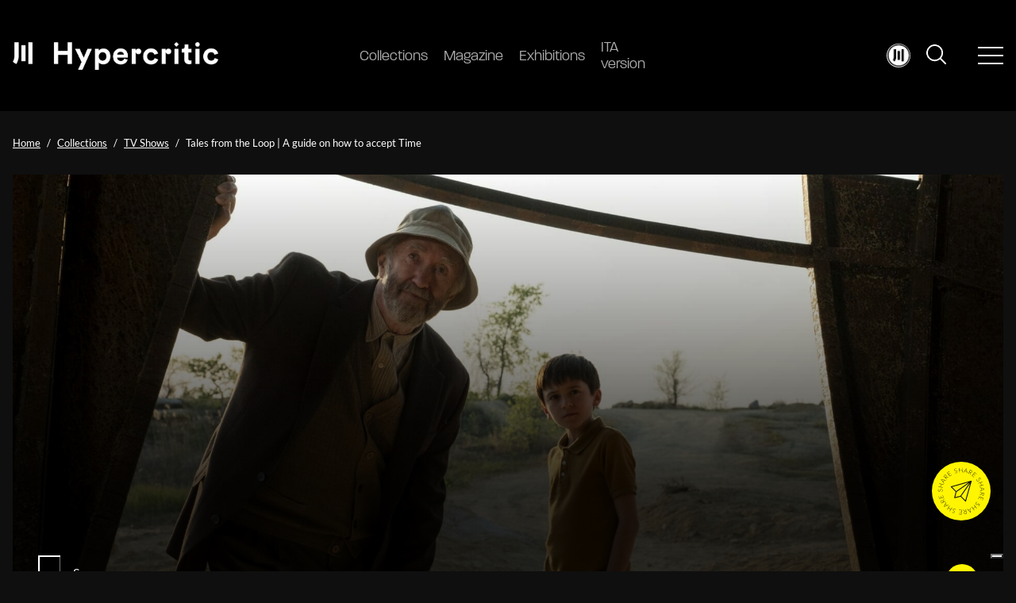

--- FILE ---
content_type: text/html; charset=UTF-8
request_url: https://hypercritic.org/collection/nathaniel-halpern-simon-stalenhag-tales-from-the-loop-a-guide-on-how-to-accept-time-2020-review
body_size: 32885
content:
<!DOCTYPE html>
<html lang="en-US" class="no-js no-svg">
<head>
    <!-- Google Tag Manager -->
    <script>(function(w,d,s,l,i){w[l]=w[l]||[];w[l].push({'gtm.start':
    new Date().getTime(),event:'gtm.js'});var f=d.getElementsByTagName(s)[0],
    j=d.createElement(s),dl=l!='dataLayer'?'&l='+l:'';j.async=true;j.src=
    'https://www.googletagmanager.com/gtm.js?id='+i+dl;f.parentNode.insertBefore(j,f);
    })(window,document,'script','dataLayer','GTM-KBD79WDW');</script>
    <!-- End Google Tag Manager -->
    <meta charset="UTF-8">
    <link rel="alternate" type="application/rss+xml" href="https://hypercritic.org/feed">
    <meta name="robots" content="max-image-preview:large">
    <meta name="viewport" content="width=device-width, initial-scale=1">
    <link rel="profile" href="http://gmpg.org/xfn/11">

    <meta name='robots' content='index, follow, max-image-preview:large, max-snippet:-1, max-video-preview:-1' />
	<style>img:is([sizes="auto" i], [sizes^="auto," i]) { contain-intrinsic-size: 3000px 1500px }</style>
	
	<!-- This site is optimized with the Yoast SEO Premium plugin v25.3 (Yoast SEO v25.3) - https://yoast.com/wordpress/plugins/seo/ -->
	<title>Tales from the Loop | A guide on how to accept Time - Hypercritic</title>
<link rel='preconnect' href='//fonts.gstatic.com' crossorigin />
<link rel='preconnect' href='//via.placeholder.com' />
<link rel='preconnect' href='//www.googletagmanager.com' />
<link rel='preconnect' href='//www.youtube.com' />
<link rel='dns-prefetch' href='//fonts.gstatic.com' />
<link rel='dns-prefetch' href='//via.placeholder.com' />

	<meta name="description" content="Tales from the Loop, written by Nathaniel Halpern, is a science fiction drama about how humans use technology to evict time." />
	<link rel="canonical" href="https://hypercritic.org/collection/nathaniel-halpern-simon-stalenhag-tales-from-the-loop-a-guide-on-how-to-accept-time-2020-review" />
	<meta property="og:locale" content="en_US" />
	<meta property="og:type" content="article" />
	<meta property="og:title" content="Tales from the Loop | A guide on how to accept Time" />
	<meta property="og:description" content="Tales from the Loop, written by Nathaniel Halpern, is a science fiction drama about how humans use technology to evict time." />
	<meta property="og:url" content="https://hypercritic.org/collection/nathaniel-halpern-simon-stalenhag-tales-from-the-loop-a-guide-on-how-to-accept-time-2020-review" />
	<meta property="og:site_name" content="Hypercritic" />
	<meta property="article:modified_time" content="2025-06-26T07:03:36+00:00" />
	<meta property="og:image" content="https://hypercritic.org/wp-content/uploads/2022/04/TFTL_S1_Unit_104_4753R-2_rgb-scaled-1.jpg" />
	<meta property="og:image:width" content="1920" />
	<meta property="og:image:height" content="1280" />
	<meta property="og:image:type" content="image/jpeg" />
	<meta name="twitter:card" content="summary_large_image" />
	<meta name="twitter:label1" content="Est. reading time" />
	<meta name="twitter:data1" content="4 minutes" />
	<script type="application/ld+json" class="yoast-schema-graph">{"@context":"https://schema.org","@graph":[{"@type":"WebPage","@id":"https://hypercritic.org/collection/nathaniel-halpern-simon-stalenhag-tales-from-the-loop-a-guide-on-how-to-accept-time-2020-review","url":"https://hypercritic.org/collection/nathaniel-halpern-simon-stalenhag-tales-from-the-loop-a-guide-on-how-to-accept-time-2020-review","name":"Tales from the Loop | A guide on how to accept Time - Hypercritic","isPartOf":{"@id":"https://hypercritic.org/#website"},"primaryImageOfPage":{"@id":"https://hypercritic.org/collection/nathaniel-halpern-simon-stalenhag-tales-from-the-loop-a-guide-on-how-to-accept-time-2020-review#primaryimage"},"image":{"@id":"https://hypercritic.org/collection/nathaniel-halpern-simon-stalenhag-tales-from-the-loop-a-guide-on-how-to-accept-time-2020-review#primaryimage"},"thumbnailUrl":"https://hypercritic.org/wp-content/uploads/2022/04/TFTL_S1_Unit_104_4753R-2_rgb-scaled-1.jpg","datePublished":"2021-07-15T07:00:00+00:00","dateModified":"2025-06-26T07:03:36+00:00","description":"Tales from the Loop, written by Nathaniel Halpern, is a science fiction drama about how humans use technology to evict time.","breadcrumb":{"@id":"https://hypercritic.org/collection/nathaniel-halpern-simon-stalenhag-tales-from-the-loop-a-guide-on-how-to-accept-time-2020-review#breadcrumb"},"inLanguage":"en-US","potentialAction":[{"@type":"ReadAction","target":["https://hypercritic.org/collection/nathaniel-halpern-simon-stalenhag-tales-from-the-loop-a-guide-on-how-to-accept-time-2020-review"]}]},{"@type":"ImageObject","inLanguage":"en-US","@id":"https://hypercritic.org/collection/nathaniel-halpern-simon-stalenhag-tales-from-the-loop-a-guide-on-how-to-accept-time-2020-review#primaryimage","url":"https://hypercritic.org/wp-content/uploads/2022/04/TFTL_S1_Unit_104_4753R-2_rgb-scaled-1.jpg","contentUrl":"https://hypercritic.org/wp-content/uploads/2022/04/TFTL_S1_Unit_104_4753R-2_rgb-scaled-1.jpg","width":1920,"height":1280,"caption":"Image courtesy of Amazon Prime Video, Golin Italy"},{"@type":"BreadcrumbList","@id":"https://hypercritic.org/collection/nathaniel-halpern-simon-stalenhag-tales-from-the-loop-a-guide-on-how-to-accept-time-2020-review#breadcrumb","itemListElement":[{"@type":"ListItem","position":1,"name":"Home","item":"https://hypercritic.org/"},{"@type":"ListItem","position":2,"name":"Collections","item":"https://hypercritic.org/collection"},{"@type":"ListItem","position":3,"name":"Tales from the Loop | A guide on how to accept Time"}]},{"@type":"WebSite","@id":"https://hypercritic.org/#website","url":"https://hypercritic.org/","name":"Hypercritic","description":"The Atlas of the Arts","potentialAction":[{"@type":"SearchAction","target":{"@type":"EntryPoint","urlTemplate":"https://hypercritic.org/?s={search_term_string}"},"query-input":{"@type":"PropertyValueSpecification","valueRequired":true,"valueName":"search_term_string"}}],"inLanguage":"en-US"}]}</script>
	<!-- / Yoast SEO Premium plugin. -->


<link rel='dns-prefetch' href='//cdnjs.cloudflare.com' />
<link rel='dns-prefetch' href='//cdn.jsdelivr.net' />
<link rel='dns-prefetch' href='//use.typekit.net' />

<style id='wp-emoji-styles-inline-css' type='text/css'>

	img.wp-smiley, img.emoji {
		display: inline !important;
		border: none !important;
		box-shadow: none !important;
		height: 1em !important;
		width: 1em !important;
		margin: 0 0.07em !important;
		vertical-align: -0.1em !important;
		background: none !important;
		padding: 0 !important;
	}
</style>
<link rel='stylesheet' id='wp-block-library-css' href='https://hypercritic.org/wp-includes/css/dist/block-library/style.min.css?ver=6.8.1' type='text/css' media='all' />
<style id='classic-theme-styles-inline-css' type='text/css'>
/*! This file is auto-generated */
.wp-block-button__link{color:#fff;background-color:#32373c;border-radius:9999px;box-shadow:none;text-decoration:none;padding:calc(.667em + 2px) calc(1.333em + 2px);font-size:1.125em}.wp-block-file__button{background:#32373c;color:#fff;text-decoration:none}
</style>
<style id='global-styles-inline-css' type='text/css'>
:root{--wp--preset--aspect-ratio--square: 1;--wp--preset--aspect-ratio--4-3: 4/3;--wp--preset--aspect-ratio--3-4: 3/4;--wp--preset--aspect-ratio--3-2: 3/2;--wp--preset--aspect-ratio--2-3: 2/3;--wp--preset--aspect-ratio--16-9: 16/9;--wp--preset--aspect-ratio--9-16: 9/16;--wp--preset--color--black: #000000;--wp--preset--color--cyan-bluish-gray: #abb8c3;--wp--preset--color--white: #ffffff;--wp--preset--color--pale-pink: #f78da7;--wp--preset--color--vivid-red: #cf2e2e;--wp--preset--color--luminous-vivid-orange: #ff6900;--wp--preset--color--luminous-vivid-amber: #fcb900;--wp--preset--color--light-green-cyan: #7bdcb5;--wp--preset--color--vivid-green-cyan: #00d084;--wp--preset--color--pale-cyan-blue: #8ed1fc;--wp--preset--color--vivid-cyan-blue: #0693e3;--wp--preset--color--vivid-purple: #9b51e0;--wp--preset--gradient--vivid-cyan-blue-to-vivid-purple: linear-gradient(135deg,rgba(6,147,227,1) 0%,rgb(155,81,224) 100%);--wp--preset--gradient--light-green-cyan-to-vivid-green-cyan: linear-gradient(135deg,rgb(122,220,180) 0%,rgb(0,208,130) 100%);--wp--preset--gradient--luminous-vivid-amber-to-luminous-vivid-orange: linear-gradient(135deg,rgba(252,185,0,1) 0%,rgba(255,105,0,1) 100%);--wp--preset--gradient--luminous-vivid-orange-to-vivid-red: linear-gradient(135deg,rgba(255,105,0,1) 0%,rgb(207,46,46) 100%);--wp--preset--gradient--very-light-gray-to-cyan-bluish-gray: linear-gradient(135deg,rgb(238,238,238) 0%,rgb(169,184,195) 100%);--wp--preset--gradient--cool-to-warm-spectrum: linear-gradient(135deg,rgb(74,234,220) 0%,rgb(151,120,209) 20%,rgb(207,42,186) 40%,rgb(238,44,130) 60%,rgb(251,105,98) 80%,rgb(254,248,76) 100%);--wp--preset--gradient--blush-light-purple: linear-gradient(135deg,rgb(255,206,236) 0%,rgb(152,150,240) 100%);--wp--preset--gradient--blush-bordeaux: linear-gradient(135deg,rgb(254,205,165) 0%,rgb(254,45,45) 50%,rgb(107,0,62) 100%);--wp--preset--gradient--luminous-dusk: linear-gradient(135deg,rgb(255,203,112) 0%,rgb(199,81,192) 50%,rgb(65,88,208) 100%);--wp--preset--gradient--pale-ocean: linear-gradient(135deg,rgb(255,245,203) 0%,rgb(182,227,212) 50%,rgb(51,167,181) 100%);--wp--preset--gradient--electric-grass: linear-gradient(135deg,rgb(202,248,128) 0%,rgb(113,206,126) 100%);--wp--preset--gradient--midnight: linear-gradient(135deg,rgb(2,3,129) 0%,rgb(40,116,252) 100%);--wp--preset--font-size--small: 13px;--wp--preset--font-size--medium: 20px;--wp--preset--font-size--large: 36px;--wp--preset--font-size--x-large: 42px;--wp--preset--spacing--20: 0.44rem;--wp--preset--spacing--30: 0.67rem;--wp--preset--spacing--40: 1rem;--wp--preset--spacing--50: 1.5rem;--wp--preset--spacing--60: 2.25rem;--wp--preset--spacing--70: 3.38rem;--wp--preset--spacing--80: 5.06rem;--wp--preset--shadow--natural: 6px 6px 9px rgba(0, 0, 0, 0.2);--wp--preset--shadow--deep: 12px 12px 50px rgba(0, 0, 0, 0.4);--wp--preset--shadow--sharp: 6px 6px 0px rgba(0, 0, 0, 0.2);--wp--preset--shadow--outlined: 6px 6px 0px -3px rgba(255, 255, 255, 1), 6px 6px rgba(0, 0, 0, 1);--wp--preset--shadow--crisp: 6px 6px 0px rgba(0, 0, 0, 1);}:where(.is-layout-flex){gap: 0.5em;}:where(.is-layout-grid){gap: 0.5em;}body .is-layout-flex{display: flex;}.is-layout-flex{flex-wrap: wrap;align-items: center;}.is-layout-flex > :is(*, div){margin: 0;}body .is-layout-grid{display: grid;}.is-layout-grid > :is(*, div){margin: 0;}:where(.wp-block-columns.is-layout-flex){gap: 2em;}:where(.wp-block-columns.is-layout-grid){gap: 2em;}:where(.wp-block-post-template.is-layout-flex){gap: 1.25em;}:where(.wp-block-post-template.is-layout-grid){gap: 1.25em;}.has-black-color{color: var(--wp--preset--color--black) !important;}.has-cyan-bluish-gray-color{color: var(--wp--preset--color--cyan-bluish-gray) !important;}.has-white-color{color: var(--wp--preset--color--white) !important;}.has-pale-pink-color{color: var(--wp--preset--color--pale-pink) !important;}.has-vivid-red-color{color: var(--wp--preset--color--vivid-red) !important;}.has-luminous-vivid-orange-color{color: var(--wp--preset--color--luminous-vivid-orange) !important;}.has-luminous-vivid-amber-color{color: var(--wp--preset--color--luminous-vivid-amber) !important;}.has-light-green-cyan-color{color: var(--wp--preset--color--light-green-cyan) !important;}.has-vivid-green-cyan-color{color: var(--wp--preset--color--vivid-green-cyan) !important;}.has-pale-cyan-blue-color{color: var(--wp--preset--color--pale-cyan-blue) !important;}.has-vivid-cyan-blue-color{color: var(--wp--preset--color--vivid-cyan-blue) !important;}.has-vivid-purple-color{color: var(--wp--preset--color--vivid-purple) !important;}.has-black-background-color{background-color: var(--wp--preset--color--black) !important;}.has-cyan-bluish-gray-background-color{background-color: var(--wp--preset--color--cyan-bluish-gray) !important;}.has-white-background-color{background-color: var(--wp--preset--color--white) !important;}.has-pale-pink-background-color{background-color: var(--wp--preset--color--pale-pink) !important;}.has-vivid-red-background-color{background-color: var(--wp--preset--color--vivid-red) !important;}.has-luminous-vivid-orange-background-color{background-color: var(--wp--preset--color--luminous-vivid-orange) !important;}.has-luminous-vivid-amber-background-color{background-color: var(--wp--preset--color--luminous-vivid-amber) !important;}.has-light-green-cyan-background-color{background-color: var(--wp--preset--color--light-green-cyan) !important;}.has-vivid-green-cyan-background-color{background-color: var(--wp--preset--color--vivid-green-cyan) !important;}.has-pale-cyan-blue-background-color{background-color: var(--wp--preset--color--pale-cyan-blue) !important;}.has-vivid-cyan-blue-background-color{background-color: var(--wp--preset--color--vivid-cyan-blue) !important;}.has-vivid-purple-background-color{background-color: var(--wp--preset--color--vivid-purple) !important;}.has-black-border-color{border-color: var(--wp--preset--color--black) !important;}.has-cyan-bluish-gray-border-color{border-color: var(--wp--preset--color--cyan-bluish-gray) !important;}.has-white-border-color{border-color: var(--wp--preset--color--white) !important;}.has-pale-pink-border-color{border-color: var(--wp--preset--color--pale-pink) !important;}.has-vivid-red-border-color{border-color: var(--wp--preset--color--vivid-red) !important;}.has-luminous-vivid-orange-border-color{border-color: var(--wp--preset--color--luminous-vivid-orange) !important;}.has-luminous-vivid-amber-border-color{border-color: var(--wp--preset--color--luminous-vivid-amber) !important;}.has-light-green-cyan-border-color{border-color: var(--wp--preset--color--light-green-cyan) !important;}.has-vivid-green-cyan-border-color{border-color: var(--wp--preset--color--vivid-green-cyan) !important;}.has-pale-cyan-blue-border-color{border-color: var(--wp--preset--color--pale-cyan-blue) !important;}.has-vivid-cyan-blue-border-color{border-color: var(--wp--preset--color--vivid-cyan-blue) !important;}.has-vivid-purple-border-color{border-color: var(--wp--preset--color--vivid-purple) !important;}.has-vivid-cyan-blue-to-vivid-purple-gradient-background{background: var(--wp--preset--gradient--vivid-cyan-blue-to-vivid-purple) !important;}.has-light-green-cyan-to-vivid-green-cyan-gradient-background{background: var(--wp--preset--gradient--light-green-cyan-to-vivid-green-cyan) !important;}.has-luminous-vivid-amber-to-luminous-vivid-orange-gradient-background{background: var(--wp--preset--gradient--luminous-vivid-amber-to-luminous-vivid-orange) !important;}.has-luminous-vivid-orange-to-vivid-red-gradient-background{background: var(--wp--preset--gradient--luminous-vivid-orange-to-vivid-red) !important;}.has-very-light-gray-to-cyan-bluish-gray-gradient-background{background: var(--wp--preset--gradient--very-light-gray-to-cyan-bluish-gray) !important;}.has-cool-to-warm-spectrum-gradient-background{background: var(--wp--preset--gradient--cool-to-warm-spectrum) !important;}.has-blush-light-purple-gradient-background{background: var(--wp--preset--gradient--blush-light-purple) !important;}.has-blush-bordeaux-gradient-background{background: var(--wp--preset--gradient--blush-bordeaux) !important;}.has-luminous-dusk-gradient-background{background: var(--wp--preset--gradient--luminous-dusk) !important;}.has-pale-ocean-gradient-background{background: var(--wp--preset--gradient--pale-ocean) !important;}.has-electric-grass-gradient-background{background: var(--wp--preset--gradient--electric-grass) !important;}.has-midnight-gradient-background{background: var(--wp--preset--gradient--midnight) !important;}.has-small-font-size{font-size: var(--wp--preset--font-size--small) !important;}.has-medium-font-size{font-size: var(--wp--preset--font-size--medium) !important;}.has-large-font-size{font-size: var(--wp--preset--font-size--large) !important;}.has-x-large-font-size{font-size: var(--wp--preset--font-size--x-large) !important;}
:where(.wp-block-post-template.is-layout-flex){gap: 1.25em;}:where(.wp-block-post-template.is-layout-grid){gap: 1.25em;}
:where(.wp-block-columns.is-layout-flex){gap: 2em;}:where(.wp-block-columns.is-layout-grid){gap: 2em;}
:root :where(.wp-block-pullquote){font-size: 1.5em;line-height: 1.6;}
</style>
<link data-minify="1" rel='stylesheet' id='trp-frontend-css' href='https://hypercritic.org/wp-content/cache/min/1/wp-content/plugins/transposer/css/frontend-style.css?ver=1764765138' type='text/css' media='all' />
<link data-minify="1" rel='stylesheet' id='paralucent-css' href='https://hypercritic.org/wp-content/cache/min/1/zlf8mny.css?ver=1764765138' type='text/css' media='all' />
<link data-minify="1" rel='stylesheet' id='slick-css' href='https://hypercritic.org/wp-content/cache/min/1/ajax/libs/slick-carousel/1.8.1/slick.min.css?ver=1764765139' type='text/css' media='all' />
<link data-minify="1" rel='stylesheet' id='select2-css' href='https://hypercritic.org/wp-content/cache/min/1/npm/select2@4.1.0-rc.0/dist/css/select2.min.css?ver=1764765139' type='text/css' media='all' />
<link data-minify="1" rel='stylesheet' id='fancyapp-css' href='https://hypercritic.org/wp-content/cache/min/1/npm/@fancyapps/ui@4.0/dist/fancybox.css?ver=1764765139' type='text/css' media='all' />
<link data-minify="1" rel='stylesheet' id='aos-css' href='https://hypercritic.org/wp-content/cache/min/1/wp-content/themes/editwebtheme/assets/css/aos.css?ver=1764765139' type='text/css' media='all' />
<link data-minify="1" rel='stylesheet' id='main-css-css' href='https://hypercritic.org/wp-content/cache/min/1/wp-content/themes/editwebtheme/assets/css/style.css?ver=1764765139' type='text/css' media='all' />
<script type="text/javascript" id="jquery-core-js-extra">
/* <![CDATA[ */
var hyper_data = {"data":{"Arc":"4","Characters":"3","Season":"2","Consistency":"3","Intensity":"3","Accessibility":"2","World":"4","Aesthetic":"4","Imagination":"5","Bingeability":"3"}};
/* ]]> */
</script>
<script type="text/javascript" src="https://hypercritic.org/wp-includes/js/jquery/jquery.min.js?ver=3.7.1" id="jquery-core-js"></script>
<script type="text/javascript" src="https://hypercritic.org/wp-includes/js/jquery/jquery-migrate.min.js?ver=3.4.1" id="jquery-migrate-js"></script>
<link rel="https://api.w.org/" href="https://hypercritic.org/wp-json/" /><link rel="alternate" title="JSON" type="application/json" href="https://hypercritic.org/wp-json/wp/v2/collection/1833" /><link rel="EditURI" type="application/rsd+xml" title="RSD" href="https://hypercritic.org/xmlrpc.php?rsd" />
<meta name="generator" content="WordPress 6.8.1" />
<link rel='shortlink' href='https://hypercritic.org/?p=1833' />
<link rel="alternate" title="oEmbed (JSON)" type="application/json+oembed" href="https://hypercritic.org/wp-json/oembed/1.0/embed?url=https%3A%2F%2Fhypercritic.org%2Fcollection%2Fnathaniel-halpern-simon-stalenhag-tales-from-the-loop-a-guide-on-how-to-accept-time-2020-review" />
<link rel="alternate" title="oEmbed (XML)" type="text/xml+oembed" href="https://hypercritic.org/wp-json/oembed/1.0/embed?url=https%3A%2F%2Fhypercritic.org%2Fcollection%2Fnathaniel-halpern-simon-stalenhag-tales-from-the-loop-a-guide-on-how-to-accept-time-2020-review&#038;format=xml" />
<style id='swis-font-css'>
@font-face{font-family:'Lato';font-style:normal;font-weight:300;font-display:swap;src:url(https://fonts.gstatic.com/s/lato/v24/S6u9w4BMUTPHh7USew8.ttf) format('truetype')}@font-face{font-family:'Lato';font-style:normal;font-weight:400;font-display:swap;src:url(https://fonts.gstatic.com/s/lato/v24/S6uyw4BMUTPHvxk.ttf) format('truetype')}@font-face{font-family:'Lato';font-style:normal;font-weight:700;font-display:swap;src:url(https://fonts.gstatic.com/s/lato/v24/S6u9w4BMUTPHh6UVew8.ttf) format('truetype')}
</style>
        <script type="text/javascript">
            var ajaxurl = 'https://hypercritic.org/wp-admin/admin-ajax.php';
            var ajaxnonce = 'bf0a5cb7ac';
            var is_logged = '0';

            var urls_hyper = {
                login: 'https://hypercritic.org/login',
                aj_collection: '',
                aj_collection_create: '',
                aj_collection_save: '',
                aj_collection_edit: '',
                aj_collection_delete: '',
                aj_collection_remove: ''
            }
        </script>
        <meta name="csrf-token" content="0c96389255" /><style type="text/css">.blue-message {
background: none repeat scroll 0 0 #3399ff;
    color: #ffffff;
    text-shadow: none;
    font-size: 16px;
    line-height: 24px;
    padding: 10px;
} 
.green-message {
background: none repeat scroll 0 0 #8cc14c;
    color: #ffffff;
    text-shadow: none;
    font-size: 16px;
    line-height: 24px;
    padding: 10px;
} 
.orange-message {
background: none repeat scroll 0 0 #faa732;
    color: #ffffff;
    text-shadow: none;
    font-size: 16px;
    line-height: 24px;
    padding: 10px;
} 
.red-message {
background: none repeat scroll 0 0 #da4d31;
    color: #ffffff;
    text-shadow: none;
    font-size: 16px;
    line-height: 24px;
    padding: 10px;
} 
.grey-message {
background: none repeat scroll 0 0 #53555c;
    color: #ffffff;
    text-shadow: none;
    font-size: 16px;
    line-height: 24px;
    padding: 10px;
} 
.left-block {
background: none repeat scroll 0 0px, radial-gradient(ellipse at center center, #ffffff 0%, #f2f2f2 100%) repeat scroll 0 0 rgba(0, 0, 0, 0);
    color: #8b8e97;
    padding: 10px;
    margin: 10px;
    float: left;
} 
.right-block {
background: none repeat scroll 0 0px, radial-gradient(ellipse at center center, #ffffff 0%, #f2f2f2 100%) repeat scroll 0 0 rgba(0, 0, 0, 0);
    color: #8b8e97;
    padding: 10px;
    margin: 10px;
    float: right;
} 
.blockquotes {
background: none;
    border-left: 5px solid #f1f1f1;
    color: #8B8E97;
    font-size: 16px;
    font-style: italic;
    line-height: 22px;
    padding-left: 15px;
    padding: 10px;
    width: 60%;
    float: left;
} 
</style><link rel="icon" href="https://hypercritic.org/wp-content/uploads/2022/10/favicon_hypercritic.png" sizes="32x32" />
<link rel="icon" href="https://hypercritic.org/wp-content/uploads/2022/10/favicon_hypercritic.png" sizes="192x192" />
<link rel="apple-touch-icon" href="https://hypercritic.org/wp-content/uploads/2022/10/favicon_hypercritic.png" />
<meta name="msapplication-TileImage" content="https://hypercritic.org/wp-content/uploads/2022/10/favicon_hypercritic.png" />
		<style type="text/css" id="wp-custom-css">
			/* continua a leggere tradotto */
.slider-homepage__content a.var-color-hl {
  font-size: 0px !important; 
}

.slider-homepage__content a.var-color-hl::after {
  content: "Continue reading" !important; 
  font-size: 18px !important;
}


/* start cta buy a coffee */
.main .btn-secondary {
    background-color: #fff;
}
/* end cta buy a coffee */

#iubenda_policy .iub_content {
  padding: 0px 0px !important;
}

#iubenda_policy p, #iubenda_policy ul.styled li, #iubenda_policy ul li {
	margin-bottom: 1rem !important;
	font-size: 20px !important;
	line-height: 1.7 !important;
	font-weight: 300 !important;
}

#iubenda_policy h3, #iubenda_policy h4 {
	font-family: paralucent, sans-serif !important;
font-size: 20px !important;
margin-top: 2rem !important;
margin-bottom: 1rem !important;
font-weight: 400 !important;
}

#iubenda_policy h2 {
font-family: paralucent, sans-serif !important;
font-size: 30px !important;
margin-top: 3rem !important;
margin-bottom: 1rem !important;
font-weight: 400 !important;
}

.the-content .wp-caption{
	width: 100% !important;
}

.wp-block-embed-issuu{
	padding-bottom: 77.5%;
	position: relative;
}

.wp-block-advgb-summary a {
    font-family: paralucent,sans-serif;
    font-size: 20px;
    color: var(--hl-color) !important;
}

#editor ul.advgb-toc li.toc-level-1, ul.advgb-toc li.toc-level-1 {
    margin-left: 20px;
    margin-bottom: 0rem;
    list-style: disclosure-closed;
    padding-left: 1rem;
}

#editor ul.advgb-toc, ul.advgb-toc {
    padding-left: 2rem;
    margin-top: 2rem;
}

.wp-block-image img{
	height:auto !important;
}

#editor ul.advgb-toc li.toc-level-2, ul.advgb-toc li.toc-level-2 {
	margin-left: 54px !important;
	margin-bottom: 0px !important;
}

.wp-block-heading::before {
  content: "";
  display: block;
  height: 130px;
  margin-top: -130px;
}

.room-layout h3::before {
  content: "";
  display: block;
  height: 30px;
  margin-top: -30px;
}

ul.advgb-toc li.toc-level-1, body ul.advgb-toc li.toc-level-1{
	padding:0;
	margin:0;
}
ul.advgb-toc li.toc-level-1, body ul.advgb-toc li.toc-level-1 a{
	font-size:1.2rem;
}

.contact-button {
  background-color: #FFFFFF !important;
  color: #000000 !important;
  padding: 10px 20px;
  text-align: center;
  border-radius: 5px;
  text-decoration: none;
  font-size: 16px;
  transition: background-color 0.3s, color 0.3s; 
}

.contact-button:hover {
  background-color: #FFF500 !important;
  color: #000000 !important;
}


.wp-block-advgb-summary .toc-level-1 a {
  font-size: 1.3rem;
  font-weight: 400; 
  margin-bottom: 0.4rem;
}


.wp-block-advgb-summary .toc-level-2 a {
  font-size: 1.1rem;
  margin-left: 1rem;
  margin-bottom: 0.25rem;
  font-weight: 400;
}

.wp-block-list li {
  line-height: 1.4 !important;        
  margin-bottom: 0.3rem !important;
}


/* --- Dark Table Style --- */
table.black-table {
  width: 100%;
  border-collapse: separate;      /* consente il border‑radius */
  border-spacing: 0;              /* niente spazi fra celle */
  background: #000;               /* nero pieno */
  border-radius: 8px;             /* smussa gli angoli esterni */
  overflow: hidden;               /* mantiene gli angoli arrotondati su mobile */
  box-shadow: 0 2px 8px rgba(0,0,0,0.3);
  font-family: "Helvetica Neue", Arial, sans-serif;
}

/* celle */
.black-table th,
.black-table td {
  padding: 14px 18px;
  border: 1px solid #222;         /* grigio molto scuro */
  color: #fff;                    /* testo bianco */
}

/* intestazioni */
.black-table th {
  background: #111;               /* differenza cromatica minima */
  font-weight: 600;
  text-transform: uppercase;
  letter-spacing: 0.5px;
}

/* righe alternate (opzionale) */
.black-table tr:nth-child(even) td {
  background: #141414;
}

/* hover row highlight (opzionale) */
.black-table tr:hover td {
  background: #1b1b1b;
}

/* responsive overflow su mobile */
@media (max-width: 768px) {
  .black-table {
    display: block;
    overflow-x: auto;
    white-space: nowrap;
  }
}

.menu__item .menu__link strong {
	font-size: 16px;
}

@media only screen and (min-width: 768px) {
.header .menu__item .menu__link {
	font-size: 18px;
}
}


    /* Nascondi Lang nel menu mobile */
    .show--mobile p.text.p--small.m-0.mb-05 {
        display: none !important;
    }


/* Nascondi bottone iubenda su mobile */
@media (max-width: 768px) {
   button.iubenda-tp-btn:not(.iubenda-floatable-tb-btn)[data-tp-float][data-tp-float=bottom-right] {
			display: none !important;
    }
	
	button.iubenda-tp-btn:not(.iubenda-floatable-tb-btn)[data-tp-icon=data-tp-icon] {
		background-size: 25px !important;
	}
	
.menu-secondary__content {
    overflow-y: scroll !important;
    height: 500px !important;
	}
}		</style>
		    <meta name="generator" content="WP Rocket 3.19.0.1" data-wpr-features="wpr_minify_js wpr_minify_css wpr_preload_links wpr_desktop" /></head>

<body class="wp-singular collection-template-default single single-collection postid-1833 wp-theme-editwebtheme" data-theme="dark">
    <!-- Google Tag Manager (noscript) -->
    <noscript><iframe src="https://www.googletagmanager.com/ns.html?id=GTM-KBD79WDW"
    height="0" width="0" style="display:none;visibility:hidden"></iframe></noscript>
    <!-- End Google Tag Manager (noscript) -->
<div data-rocket-location-hash="3a61bc5fb1e19e95cc2b7751dfe8113c" class="progress-container">
    <div data-rocket-location-hash="16ecd2e7980eebeb779010288aacd558" class="progress-container__bar" data-progress-bar></div>
</div>

<div data-rocket-location-hash="a32f8ae7f3599b627c6e15c1a37a8c41" class="fixed header w-100 bg-black">
    <div data-rocket-location-hash="11add7dfc9f0d5a1ed65c84311bc578f" class="container--fluid">
        <div data-rocket-location-hash="00a3f28b6c18201dd7f17dba9548ca28" class="row justify-content-between align-items-center header__content">
            <div class="grid1/3 grid1/4--tablet grid2/3--mobile">
                <a class="decoration-none" href="https://hypercritic.org">
                    <img src="https://hypercritic.org/wp-content/themes/editwebtheme/assets/img/logo.png"
                         class="header__logo block" alt="Hypercritic logo" height="35" width="250">
                </a>
            </div>
            <div class="grid1/3 grid1/2--tablet hidden--mobile">
                                <ul class="flex w-100 m-0 menu">
                                    <li class="menu__item ">
                                                    <a class="menu__link decoration-none" href="https://hypercritic.org/collection" aria-label="Collections">
                                                                <img src="https://hypercritic.org/wp-content/uploads/2022/10/gallery.png" class="show--mobile menu__image" alt="" width="24" height="24">
                                Collections                            </a>
                                                </li>
                                        <li class="menu__item ">
                                                    <a class="menu__link decoration-none" href="https://hypercritic.org/archive-posts" aria-label="Magazine">
                                                                <img src="https://hypercritic.org/wp-content/uploads/2022/10/newspaper-folded.png" class="show--mobile menu__image" alt="" width="24" height="24">
                                Magazine                            </a>
                                                </li>
                                        <li class="menu__item ">
                                                    <a class="menu__link decoration-none" href="https://hypercritic.org/exhibition" aria-label="Exhibitions">
                                                                <img src="https://hypercritic.org/wp-content/uploads/2022/10/paint.png" class="show--mobile menu__image" alt="" width="24" height="24">
                                Exhibitions                            </a>
                                                </li>
                                        <li class="menu__item ">
                                                    <a class="menu__link decoration-none" href="https://it.hypercritic.org" aria-label="ITA version">
                                                                <img src="https://hypercritic.org/wp-content/uploads/2025/08/Circle-LOGO.webp" class="show--mobile menu__image" alt="Logo Hypercritic.org | Atlas of the Arts" width="24" height="24">
                                ITA version                            </a>
                                                </li>
                                    </ul>
                            </div>
            <div class="grid1/3 grid1/4--tablet grid1/3--mobile">
                <div class="flex w-100 justify-content-end align-items-center">
                                            <div class="hidden--tablet">
                            <a href="https://hypercritic.org/profile">
                                <div class="relative user-icon">
                                    <img src="https://hypercritic.org/wp-content/themes/editwebtheme/assets/img/icone/user.jpg" width="30"
                                         class="block absolute w-100 h-100 cover" alt="user icon">
                                </div>
                            </a>
                        </div>
                                            <div class="hidden--mobile flex w-100 justify-content-end align-items-center" style="flex: 0 0">
                        
<div class="cursor-pointer searchform" data-open-search>
    <img src="https://hypercritic.org/wp-content/themes/editwebtheme/assets/img/icone/cerca.svg" class="searchform-lens" alt="search icon">
    <img src="https://hypercritic.org/wp-content/themes/editwebtheme/assets/img/icone/close.svg" class="searchform-close" alt="search icon">
</div>

<div class="searchform-bar">
    <div data-rocket-location-hash="585ed3ec7a09c0a11c0dd607f773b12d" class="container">
        <form role="search" method="get" class="search-form" action="https://hypercritic.org/">
            <div class="input-group flex w-100">
                <input type="search" id="id_form" name="s" class="form-control" placeholder="Search for:" autocomplete="off">
                <div class="input-group-append">
                    <button class="search-submit" type="submit">
                        <svg xmlns="http://www.w3.org/2000/svg" width="30.97" height="30.969" viewBox="0 0 30.97 30.969">
                            <g id="c3LnpW.tif" transform="translate(-165.12 -41.262)">
                                <g id="Raggruppa_75" data-name="Raggruppa 75" transform="translate(165.12 41.262)">
                                    <path id="Tracciato_26" data-name="Tracciato 26" d="M179.3,41.347a7.836,7.836,0,0,0,1.14.172,12.912,12.912,0,0,1,7.558,4.163,12.582,12.582,0,0,1,3.256,6.984,12.781,12.781,0,0,1-2.544,9.647c-.389.518-.389.518.066.973q3.474,3.474,6.949,6.946a1.2,1.2,0,0,1,.388,1.3,1.137,1.137,0,0,1-1.77.548,3.16,3.16,0,0,1-.312-.285q-3.571-3.569-7.136-7.144c-.163-.164-.258-.167-.434-.026a12.557,12.557,0,0,1-5.523,2.608A12.725,12.725,0,0,1,170.6,64.988a12.894,12.894,0,0,1-5.131-7.905,8.6,8.6,0,0,1-.2-1.4c0-.049,0-.1-.06-.123v-2.3a4.014,4.014,0,0,0,.172-.986,12.957,12.957,0,0,1,5-8.25,12.736,12.736,0,0,1,5.463-2.454,8.569,8.569,0,0,0,1.282-.224ZM178.27,65.208a10.777,10.777,0,1,0-10.759-10.887A10.777,10.777,0,0,0,178.27,65.208Z" transform="translate(-165.205 -41.347)" fill="#fff"/>
                                </g>
                            </g>
                        </svg>
                    </button>
                </div>
            </div>
        </form>
    </div>
</div>
                    </div>
                    <div data-rocket-location-hash="39c6fce5338e1b1b1b5b3fd69b193eef" class="show--mobile">
                        
<div class="cursor-pointer searchform" data-open-search>
    <img src="https://hypercritic.org/wp-content/themes/editwebtheme/assets/img/icone/cerca.svg" class="searchform-lens" alt="search icon">
    <img src="https://hypercritic.org/wp-content/themes/editwebtheme/assets/img/icone/close.svg" class="searchform-close" alt="search icon">
</div>

<div class="searchform-bar">
    <div data-rocket-location-hash="40297ec0c66602d6094b5c9d6a7df5f9" class="container">
        <form role="search" method="get" class="search-form" action="https://hypercritic.org/">
            <div class="input-group flex w-100">
                <input type="search" id="id_form" name="s" class="form-control" placeholder="Search for:" autocomplete="off">
                <div class="input-group-append">
                    <button class="search-submit" type="submit">
                        <svg xmlns="http://www.w3.org/2000/svg" width="30.97" height="30.969" viewBox="0 0 30.97 30.969">
                            <g id="c3LnpW.tif" transform="translate(-165.12 -41.262)">
                                <g id="Raggruppa_75" data-name="Raggruppa 75" transform="translate(165.12 41.262)">
                                    <path id="Tracciato_26" data-name="Tracciato 26" d="M179.3,41.347a7.836,7.836,0,0,0,1.14.172,12.912,12.912,0,0,1,7.558,4.163,12.582,12.582,0,0,1,3.256,6.984,12.781,12.781,0,0,1-2.544,9.647c-.389.518-.389.518.066.973q3.474,3.474,6.949,6.946a1.2,1.2,0,0,1,.388,1.3,1.137,1.137,0,0,1-1.77.548,3.16,3.16,0,0,1-.312-.285q-3.571-3.569-7.136-7.144c-.163-.164-.258-.167-.434-.026a12.557,12.557,0,0,1-5.523,2.608A12.725,12.725,0,0,1,170.6,64.988a12.894,12.894,0,0,1-5.131-7.905,8.6,8.6,0,0,1-.2-1.4c0-.049,0-.1-.06-.123v-2.3a4.014,4.014,0,0,0,.172-.986,12.957,12.957,0,0,1,5-8.25,12.736,12.736,0,0,1,5.463-2.454,8.569,8.569,0,0,0,1.282-.224ZM178.27,65.208a10.777,10.777,0,1,0-10.759-10.887A10.777,10.777,0,0,0,178.27,65.208Z" transform="translate(-165.205 -41.347)" fill="#fff"/>
                                </g>
                            </g>
                        </svg>
                    </button>
                </div>
            </div>
        </form>
    </div>
</div>
                    </div>
                    <div class="menu-hamburger relative" data-burger>
                        <div class="hamburger hamburger--squeeze absolute" type="button">
                            <span class="hamburger-box">
                                <span class="hamburger-inner"></span>
                            </span>
                        </div>
                    </div>
                </div>
            </div>
        </div>
    </div>
</div>

<div data-rocket-location-hash="8dcc76bbd0deb9337a4401a8d1aae601" class="fixed bg-light menu-secondary">
    <div data-rocket-location-hash="895a0943e6e733048e774a32e42aac15" class="h-100 menu-secondary__content">
        <div class="show--mobile">
            <p class="text p--small m-0 mb-05">Theme</p>
            <div class="flex w-100 align-items-center justify-content-between mb-2">
                <span class="link-more mr-1" style="margin-bottom: 0">Dark</span>
                <div>
                    <label class="switch">
    <input type="checkbox" data-switch-theme>
    <div>
        <span></span>
    </div>
</label>                </div>
                <span class="link-more ml-1" style="margin-bottom: 0">Light</span>
            </div>
        </div>
        <div data-rocket-location-hash="53580684fdf6f65a85bef6ad9ec75b46" class="show--mobile mb-4">
            <p class="text p--small m-0 mb-05">Lang</p>
        </div>
        <div data-rocket-location-hash="db719e42711bf5311c003820f122a6a2" class="mb-3">
            <p class="text p--small m-0 mb-05">My Account</p>
            <ul class="p-0 m-0" style="list-style: none;">
                <li class="mb-05">
                    <a href="https://hypercritic.org/login" class="link-more">
                        Login                    </a>
                </li>
            </ul>
        </div>
                    <div data-rocket-location-hash="11d6991edb7aaaf6c7cd6beb4831ef84" class="mb-2">
                <p class="text p--small m-0 mb-05">About</p>
                                    <ul class="p-0 m-0" style="list-style: none;">
                                                    <li class="mb-05"><a href="/about" target=""
                                                 class="link-more">The Hypercritic Project</a>
                            </li>
                                                        <li class="mb-05"><a href="https://hypercritic.org/about/hypercritic-for-businesses/" target=""
                                                 class="link-more">Hypercritic for Companies</a>
                            </li>
                                                        <li class="mb-05"><a href="https://hypercritic.org/hypercritic-press-review-media-coverage-works/" target=""
                                                 class="link-more">Media coverage of Hypercritic’s work</a>
                            </li>
                                                        <li class="mb-05"><a href="/the-hypercritics" target=""
                                                 class="link-more">Meet the Hypercritics</a>
                            </li>
                                                </ul>
                                </div>
                        <div data-rocket-location-hash="f28d81c2e75b12a1a0cc779af6efae97" class="mb-2">
                <p class="text p--small m-0 mb-05">Collections</p>
                                    <ul class="p-0 m-0" style="list-style: none;">
                                                    <li class="mb-05"><a href="/collection-category/read/" target=""
                                                 class="link-more">Read</a>
                            </li>
                                                        <li class="mb-05"><a href="/collection-category/watch/" target=""
                                                 class="link-more">Watch</a>
                            </li>
                                                        <li class="mb-05"><a href="/collection-category/play/" target=""
                                                 class="link-more">Play</a>
                            </li>
                                                        <li class="mb-05"><a href="/collection-category/experience/" target=""
                                                 class="link-more">Experience</a>
                            </li>
                                                </ul>
                                </div>
                        <div data-rocket-location-hash="7d054dcf908114beb27c4e048d82e694" class="mb-2">
                <p class="text p--small m-0 mb-05">Contact</p>
                                    <ul class="p-0 m-0" style="list-style: none;">
                                                    <li class="mb-05"><a href="mailto:info@hypercritic.org" target=""
                                                 class="link-more">Write To Us</a>
                            </li>
                                                </ul>
                                </div>
                    <div data-rocket-location-hash="4f582b320539127d3f1d453081798003" class="hidden">
            <!--<div class="pb-1 border-bottom mb-2">
                
<h4 class="title-h4 black m-0 mb-2 font-title">Don’t miss a thing</h4>
<div class="newsletter relative">
    <input type="email" class="newsletter__input w-100" placeholder="Email address">
    <div class="absolute newsletter__submit">
        <button type="submit" class="cursor-pointer">
            <img src="https://hypercritic.org/wp-content/themes/editwebtheme/assets/img/icone/arrow-newsletter.svg" width="30" class="block">
        </button>
    </div>
</div>



            </div>-->
            <div class="mb-3">
                <a href="https://www.getrevue.co/profile/hypercritic" class="btn btn-primary"
                   target="_blank">Subscribe to our newsletter</a>
            </div>
        </div>
        <a href="https://ko-fi.com/hypercritic" class="btn btn-secondary inline-block mb-2"
           target="_blank"><strong>Buy a &#9749 for Hypercritic</strong>
        </a>
        <div data-rocket-location-hash="6fa05184909a444ea6a4cf2c860e1ca9" class="mb-1--mobile">
            <div class="mb-3">
                <p class="text small m-0 mb-1 show--mobile">Follow us</p>
                
<div class="flex flex-wrap align-items-center social-list-footer justify-content-start">
            <a href="https://www.instagram.com/hypercritic.ig/" target="_blank">
            <img src="https://hypercritic.org/wp-content/themes/editwebtheme/assets/img/social/social-ig.svg" class="mr-1 mb-1" width="30" alt="Instagram logo">
        </a>
                    <a href="https://www.facebook.com/hypercriticFB" target="_blank">
            <img src="https://hypercritic.org/wp-content/themes/editwebtheme/assets/img/social/social-fb.svg" class="mr-1 mb-1" width="30" alt="Facebook logo">
        </a>
                    <a href="https://www.linkedin.com/company/hypercritic" target="_blank">
            <img src="https://hypercritic.org/wp-content/themes/editwebtheme/assets/img/social/social-in.svg" class="mr-1 mb-1" width="30" alt="Linkedin logo">
        </a>
                    <a href="https://twitter.com/HypercriticTW" target="_blank">
            <img src="https://hypercritic.org/wp-content/themes/editwebtheme/assets/img/social/social-x.svg" class="mr-1 mb-1" width="30" alt="Twitter logo">
        </a>
                    <a href="https://www.tiktok.com/@hypercritictok?_t=8nvv1u88KWG&_r=1" target="_blank">
            <img src="https://hypercritic.org/wp-content/themes/editwebtheme/assets/img/social/social-tiktok.svg" class="mr-1 mb-1" width="30" alt="Tiktok logo">
        </a>
        
</div>            </div>
            <p class="text small m-0 mb-1">Supported by</p>
            <div class="flex flex-wrap w-100 mb-2">
                                    <img class="logo-partners mr-1 mb-1" src="https://hypercritic.org/wp-content/uploads/2025/10/Logo-TOCC-Min_trasp.png" alt="">
                                    <img class="logo-partners mr-1 mb-1" src="https://hypercritic.org/wp-content/uploads/2025/10/logo-TCIC.png" alt="">
                                    <img class="logo-partners mr-1 mb-1" src="https://hypercritic.org/wp-content/uploads/2022/04/Immagine-30.png" alt="">
                                    <img class="logo-partners mr-1 mb-1" src="https://hypercritic.org/wp-content/uploads/2022/04/Immagine-29.png" alt="">
                            </div>
            <p class="text small m-0 mb-1">Awards</p>
            <div class="flex flex-wrap w-100 awards-list">
    <a class="" href="https://www.premioagora.it/vincitori-agora-2023/" target="_blank">
        <img class="logo-awards mr-1 mb-1" src="/wp-content/themes/editwebtheme/assets/img/awards/Agora.svg"
             alt="Premio Agorà" width="80" height="80" style="display: block">
    </a>
    <a class="inline-flex" href="https://mediastars.it/finalisti-mediastars/hypercritic-org/" target="_blank">
        <img class="logo-awards mr-1 mb-1" src="/wp-content/themes/editwebtheme/assets/img/awards/Mediastar.svg"
             alt="Premio Media Star" width="80" height="80" style="display: block">
    </a>
</div>
        </div>
        <div data-rocket-location-hash="dc5c1b97e969eb4055f4afbd5076a078" class="mb-1">
            <p class="black p--xsmall m-0">
                Copyright 2022 © All rights Reserved. Iscrizione registro stampa n. cronol. 4548/2020 del 11/03/2020 RG n. 6985/2020 al Tribunale di Torino.<br>
Use of Hypercritic constitutes acceptance of our <a href="/legal-notices" class="text">Terms of Use</a>, <a href="/privacy-policy" class="text">Privacy Policy</a>, <a href="/cookie-policy" class="text">Cookie Policy</a>

<a href="#" class="iubenda-cs-preferences-link">Cookie Settings🍪</a>            </p>
        </div>
        <a href="#" class="black iubenda-cs-preferences-link block p-small decoration-none mb-3">
            Update your cookie preferences        </a>
    </div>
</div>

<div data-rocket-location-hash="631af96e1e45dd732a9b7b9ae16c4090" class="fixed bg-white header--mobile w-100 show--mobile">
    <div data-rocket-location-hash="065fde6b14d4c6c623f8eeefba91b1d2" class="menu-mobile">
                        <ul class="flex w-100 m-0 menu">
                                    <li class="menu__item ">
                                                    <a class="menu__link decoration-none" href="https://hypercritic.org/collection" aria-label="Collections">
                                                                <img src="https://hypercritic.org/wp-content/uploads/2022/10/gallery.png" class="show--mobile menu__image" alt="" width="24" height="24">
                                Collections                            </a>
                                                </li>
                                        <li class="menu__item ">
                                                    <a class="menu__link decoration-none" href="https://hypercritic.org/archive-posts" aria-label="Magazine">
                                                                <img src="https://hypercritic.org/wp-content/uploads/2022/10/newspaper-folded.png" class="show--mobile menu__image" alt="" width="24" height="24">
                                Magazine                            </a>
                                                </li>
                                        <li class="menu__item ">
                                                    <a class="menu__link decoration-none" href="https://hypercritic.org/exhibition" aria-label="Exhibitions">
                                                                <img src="https://hypercritic.org/wp-content/uploads/2022/10/paint.png" class="show--mobile menu__image" alt="" width="24" height="24">
                                Exhibitions                            </a>
                                                </li>
                                        <li class="menu__item ">
                                                    <a class="menu__link decoration-none" href="https://it.hypercritic.org" aria-label="ITA version">
                                                                <img src="https://hypercritic.org/wp-content/uploads/2025/08/Circle-LOGO.webp" class="show--mobile menu__image" alt="Logo Hypercritic.org | Atlas of the Arts" width="24" height="24">
                                ITA version                            </a>
                                                </li>
                                    </ul>
                    </div>
</div>

    <div data-rocket-location-hash="dbcd4436d69f4afa1a3716b30a9fbcec" class="main">
        <div data-rocket-location-hash="394ad0a9ae5c3461a5e25750b31abfd3" class="logo--mobile">

        </div>
            <div data-rocket-location-hash="7003bc5d98e87c1e418855d63636e008" class="absolute w-100 show--mobile logo--mobile py-2">
        <div data-rocket-location-hash="deb9cbee272a7f60013116c13c06f746" class="container">
            <div class="flex align-items-center justify-content-end">
                <div class="mr-1">
                    <script type="text/javascript">
    function open_caption() {
        var html = Mustache.render($("#template-open-caption").html());
        Notify.popupModal(html, 'popupsite');
    }
</script>

<div class="absolute caption-image">
    <div class="flex align-items-center justify-content-center cursor-pointer caption-image__button" onclick="open_caption()">
        <svg version="1.1" xmlns="http://www.w3.org/2000/svg" viewBox="0 0 350 350" xmlns:xlink="http://www.w3.org/1999/xlink" enable-background="new 0 0 350 350">
            <path d="M5,350h340V0H5V350z M25,330v-62.212h300V330H25z M179.509,247.494H60.491L120,171.253L179.509,247.494z   M176.443,211.061l33.683-32.323l74.654,69.05h-79.67L176.443,211.061z M325,96.574c-6.384,2.269-13.085,3.426-20,3.426  c-33.084,0-60-26.916-60-60c0-6.911,1.156-13.612,3.422-20H325V96.574z M25,20h202.516C225.845,26.479,225,33.166,225,40  c0,44.112,35.888,80,80,80c6.837,0,13.523-0.846,20-2.518v130.306h-10.767l-104.359-96.526l-45.801,43.951L120,138.748  l-85.109,109.04H25V20z"/>
        </svg>
    </div>
</div>

<script type="text/html" id="template-open-caption">
    <div class="open-info">
        <h3 class="title-h4 m-0 mb-1 black bold">Image Caption</h3>
        <div class="open-info__content">
            <div class="hc-post-image-caption container wide"><span class="hc-post-image-caption-text"> Image courtesy of Amazon Prime Video, Golin Italy</span></div>
        </div>
    </div>
</script>                </div>

                <div class="cursor-pointer"
                     onclick="addCollection(event, 1833, 'https://hypercritic.org/wp-content/uploads/2022/04/TFTL_S1_Unit_104_4753R-2_rgb-scaled-1.jpg')">
                    <svg xmlns="http://www.w3.org/2000/svg" width="29.674" height="30"
                         viewBox="0 0 29.674 50.869" class="block">
                        <path id="iconmonstr-bookmark-thin"
                              d="M5,0V50.869L19.837,38.152,34.674,50.869V0ZM7.12,2.12H32.554V46.264l-12.717-10.9L7.12,46.264Z"
                              transform="translate(-5)" fill="#fff" fill-rule="evenodd"/>
                    </svg>
                </div>

            </div>
        </div>
    </div>
    <div data-rocket-location-hash="6299c1ee68f3512d242f0fd1f7c0c1c1" class="breadcrumb py-2 hidden--mobile">
        <div data-rocket-location-hash="ee59b772ff405b4d5fad62757256e259" class="container">
            <ul id="" class=""><li class=""><a class="" href="https://hypercritic.org" title="Home">Home</a></li><li class=""><a class="" href="https://hypercritic.org/collection" title="Collections">Collections</a></li><li class=""><a class="" href="https://hypercritic.org/collection-category/tv-shows" title="TV Shows">TV Shows</a></li><li class="">Tales from the Loop | A guide on how to accept Time</li></ul>        </div>
    </div>
    <section data-rocket-location-hash="fe5d266fffe58a8baba394764594ca93" class="hero-collection mb-2 hidden--mobile" data-hero-collection>
        <div data-rocket-location-hash="12b8c9713f8d49c60fb8de2da0460a76" class="container">
            <div data-rocket-location-hash="6cb2028fedeb2b995f7316290f17b582" class="relative hero-collection__image">
                    <picture>
        <source srcset="https://hypercritic.org/wp-content/uploads/2022/04/TFTL_S1_Unit_104_4753R-2_rgb-scaled-1.jpg" type="image/webp">
        <img src="https://hypercritic.org/wp-content/uploads/2022/04/TFTL_S1_Unit_104_4753R-2_rgb-scaled-1.jpg" class="absolute h-100 cover w-100 block" alt="Tales from the Loop | A guide on how to accept Time" loading="lazy" >
    </picture>
                <div data-rocket-location-hash="ed865386bb81f0a5375be8d2a2e06aa6" class="news-evidenza__blur w-100 h-100 absolute"></div>

                <div class="absolute flex align-items-center hero-collection__save cursor-pointer"
                     onclick="addCollection(event, 1833, 'https://hypercritic.org/wp-content/uploads/2022/04/TFTL_S1_Unit_104_4753R-2_rgb-scaled-1.jpg')">

             <!--   <div class="absolute cursor-pointer flex align-items-center hero-collection__save "
                     onclick="addCollection(event, , '')">-->

                    <div class="cursor-pointer collection__flag "
                        data-mansory-item-id="1833">
                        <svg xmlns="http://www.w3.org/2000/svg" width="29.674" height="30"
                             viewBox="0 0 29.674 50.869">
                            <path id="iconmonstr-bookmark-thin"
                                  d="M5,0V50.869L19.837,38.152,34.674,50.869V0ZM7.12,2.12H32.554V46.264l-12.717-10.9L7.12,46.264Z"
                                  transform="translate(-5)" fill="#fff" fill-rule="evenodd"/>
                    </div>

                    </svg>
                    <span class="white p-small ml-1">Save</span>
                </div>
                <script type="text/javascript">
    function open_caption() {
        var html = Mustache.render($("#template-open-caption").html());
        Notify.popupModal(html, 'popupsite');
    }
</script>

<div class="absolute caption-image">
    <div class="flex align-items-center justify-content-center cursor-pointer caption-image__button" onclick="open_caption()">
        <svg version="1.1" xmlns="http://www.w3.org/2000/svg" viewBox="0 0 350 350" xmlns:xlink="http://www.w3.org/1999/xlink" enable-background="new 0 0 350 350">
            <path d="M5,350h340V0H5V350z M25,330v-62.212h300V330H25z M179.509,247.494H60.491L120,171.253L179.509,247.494z   M176.443,211.061l33.683-32.323l74.654,69.05h-79.67L176.443,211.061z M325,96.574c-6.384,2.269-13.085,3.426-20,3.426  c-33.084,0-60-26.916-60-60c0-6.911,1.156-13.612,3.422-20H325V96.574z M25,20h202.516C225.845,26.479,225,33.166,225,40  c0,44.112,35.888,80,80,80c6.837,0,13.523-0.846,20-2.518v130.306h-10.767l-104.359-96.526l-45.801,43.951L120,138.748  l-85.109,109.04H25V20z"/>
        </svg>
    </div>
</div>

<script type="text/html" id="template-open-caption">
    <div class="open-info">
        <h3 class="title-h4 m-0 mb-1 black bold">Image Caption</h3>
        <div class="open-info__content">
            <div class="hc-post-image-caption container wide"><span class="hc-post-image-caption-text"> Image courtesy of Amazon Prime Video, Golin Italy</span></div>
        </div>
    </div>
</script>            </div>
        </div>
    </section>
    <section data-rocket-location-hash="c3b4690698a3d06baa1b5c2c1b28bc0f" class="show--mobile">
        <div data-rocket-location-hash="1551bac031d9a24e9aaa71182db94f26" class="relative w-100 hero-collection--mobile mb-2">
                <picture>
        <source srcset="https://hypercritic.org/wp-content/uploads/2022/04/TFTL_S1_Unit_104_4753R-2_rgb-scaled-1.jpg" type="image/webp">
        <img src="https://hypercritic.org/wp-content/uploads/2022/04/TFTL_S1_Unit_104_4753R-2_rgb-scaled-1.jpg" class="w-100 h-100 cover absolute" alt="Tales from the Loop | A guide on how to accept Time" loading="lazy" >
    </picture>
            <div class="news-evidenza__blur w-100 h-100 absolute"></div>
            <div data-rocket-location-hash="710f650cf950666e81b59e83ef22ab7d" class="absolute hero-collection--mobile__title">
                <h1 class="title-h3 white m-0 mb-05">
                    Tales from the Loop | A guide on how to accept Time                </h1>
            </div>
        </div>
        <div data-rocket-location-hash="5111625594daaeb1d00227d777019acd" class="container">
            <div data-rocket-location-hash="bd8ec6341919406b801e0e890ce1cb55" class="breadcrumb breadcrumb--mobile mb-2">
                <ul id="" class=""><li class=""><a class="" href="https://hypercritic.org" title="Home">Home</a></li><li class=""><a class="" href="https://hypercritic.org/collection" title="Collections">Collections</a></li><li class=""><a class="" href="https://hypercritic.org/collection-category/tv-shows" title="TV Shows">TV Shows</a></li><li class="">Tales from the Loop | A guide on how to accept Time</li></ul>            </div>
            <div data-rocket-location-hash="61c0250146cb3f6d6427b9da27362ba9" class="row mb-2">

                                    <a href="https://hypercritic.org/search-moods?s=sad,thoughtful" style="display: contents">
                        <div class="grid1/4 grid1/2--mobile order2--mobile">
                            <p class="text m-0 p--small mb-1">Moods</p>
                            <div class="mood flex flex-wrap">
                                                                    <div class="mood__item">
                                        <img src="/wp-content/uploads/files/prefix_003_1.gif" class="w-100"/>
                                    </div>
                                                                        <div class="mood__item">
                                        <img src="/wp-content/uploads/files/prefix_008_1.gif" class="w-100"/>
                                    </div>
                                                                </div>
                        </div>
                    </a>
                                <div class="grid3/4  grid1/2--mobile order1--mobile">
                    <p class="text m-0 p--small mb-1 mb-2--mobile">Switches</p>
                    <a class="decoration-none" href="https://hypercritic.org/search-switches?s=little,slow,easy,clean">
                        <div class="switch">
                                                            <p class="m-0 text mb-1">
                                    <span class="">Big</span>
                                    -
                                    <span class="switch__active">Little</span>
                                </p>
                                                                <p class="m-0 text mb-1">
                                    <span class="">Fast</span>
                                    -
                                    <span class="switch__active">Slow</span>
                                </p>
                                                                <p class="m-0 text mb-1">
                                    <span class="switch__active">Easy</span>
                                    -
                                    <span class="">Hard</span>
                                </p>
                                                                <p class="m-0 text mb-1">
                                    <span class="switch__active">Clean</span>
                                    -
                                    <span class="">Dirty</span>
                                </p>
                                                        </div>
                    </a>
                </div>
            </div>
        </div>
    </section>
    <section data-rocket-location-hash="202d6dc8cefee76f438c358ebb846d99">
        <div data-rocket-location-hash="508f734dc81ad1acedb07465d13fa49f" class="container">
            <div data-rocket-location-hash="39c376d69fac7255a3e054e78ceabc9b" class="row mb-10 mb-2--mobile">
                <div class="col-sx pb-4">
                    <div class="mb-2">
                        <h1 class="title-h3 var-color-primary m-0 mb-05 hidden--mobile" data-title-graph>
                            <span class="data-typewriting"
                                  data-typewriting="Tales from the Loop | A guide on how to accept Time"></span>
                            <span class="inline-block cursor"></span>
                        </h1>
                        <div class="p--small text hidden--mobile">Posted on 15 July, 2021</div>
                    </div>
                    <script type="text/javascript">
    function open_info(id) {
        var html = Mustache.render($("#"+id).html());
        Notify.popupModal(html, 'popupsite');
    }
</script>

<div class="cursor-pointer info-hypergraph" onclick="open_info('template-open-info')">
    <svg xmlns="http://www.w3.org/2000/svg" width="28.656" height="28.656" viewBox="0 0 28.656 28.656">
        <path id="iconmonstr-info-7"
              d="M14.328,0A14.328,14.328,0,1,0,28.656,14.328,14.329,14.329,0,0,0,14.328,0ZM11.9,19.116c.673-2.136,1.949-4.695,2.174-5.342.326-.94-.252-1.356-2.078.25l-.406-.764c2.082-2.265,6.37-2.777,4.911.732-.911,2.191-1.563,3.67-1.935,4.812-.543,1.663.829.989,2.172-.252.183.3.242.4.425.739-2.983,2.839-6.294,3.09-5.263-.174Zm5.662-9.754a1.548,1.548,0,0,1-2.1-.026,1.361,1.361,0,0,1,.2-1.983,1.549,1.549,0,0,1,2.1.026A1.362,1.362,0,0,1,17.563,9.362Z"
              fill="#fff500"/>
    </svg>
</div>

<script type="text/html" id="template-open-info">
    <div class="open-info">
        <h3 class="title-h4 m-0 mb-1 black bold">Info Hypergraph</h3>
        <div class="open-info__content">
            <p dir="ltr" style="line-height: 1.3800000000000001; margin-top: 0pt; margin-bottom: 0pt;"><span style="font-size: 11pt; font-family: Arial; color: #222222; background-color: #ffffff; font-weight: 400; font-style: normal; font-variant: normal; text-decoration: none; vertical-align: baseline; white-space: pre-wrap;">ARC: </span><span style="font-size: 11pt; font-family: Arial; color: #222222; background-color: #ffffff; font-weight: 400; font-style: normal; font-variant: normal; text-decoration: none; vertical-align: baseline; white-space: pre-wrap;">How complex, layered, and original is the narrative arc</span></p>
<p dir="ltr" style="line-height: 1.3800000000000001; margin-top: 0pt; margin-bottom: 0pt;"><span style="font-size: 11pt; font-family: Arial; color: #222222; background-color: #ffffff; font-weight: 400; font-style: normal; font-variant: normal; text-decoration: none; vertical-align: baseline; white-space: pre-wrap;">CHARACTERS: </span><span style="font-size: 11pt; font-family: Arial; color: #222222; background-color: #ffffff; font-weight: 400; font-style: normal; font-variant: normal; text-decoration: none; vertical-align: baseline; white-space: pre-wrap;">Dialogues quality and characters’ transformation</span></p>
<p dir="ltr" style="line-height: 1.3800000000000001; margin-top: 0pt; margin-bottom: 0pt;"><span style="font-size: 11pt; font-family: Arial; color: #222222; background-color: #ffffff; font-weight: 400; font-style: normal; font-variant: normal; text-decoration: none; vertical-align: baseline; white-space: pre-wrap;">SEASON: </span><span style="font-size: 11pt; font-family: Arial; color: #222222; background-color: #ffffff; font-weight: 400; font-style: normal; font-variant: normal; text-decoration: none; vertical-align: baseline; white-space: pre-wrap;">How solid is every single season of the show</span></p>
<p dir="ltr" style="line-height: 1.3800000000000001; margin-top: 0pt; margin-bottom: 0pt;"><span style="font-size: 11pt; font-family: Arial; color: #222222; background-color: #ffffff; font-weight: 400; font-style: normal; font-variant: normal; text-decoration: none; vertical-align: baseline; white-space: pre-wrap;">CONSISTENCY: </span><span style="font-size: 11pt; font-family: Arial; color: #222222; background-color: #ffffff; font-weight: 400; font-style: normal; font-variant: normal; text-decoration: none; vertical-align: baseline; white-space: pre-wrap;">How steady is the quality of each episode</span></p>
<p dir="ltr" style="line-height: 1.3800000000000001; margin-top: 0pt; margin-bottom: 0pt;"><span style="font-size: 11pt; font-family: Arial; color: #222222; background-color: #ffffff; font-weight: 400; font-style: normal; font-variant: normal; text-decoration: none; vertical-align: baseline; white-space: pre-wrap;">INTENSITY: </span><span style="font-size: 11pt; font-family: Arial; color: #222222; background-color: #ffffff; font-weight: 400; font-style: normal; font-variant: normal; text-decoration: none; vertical-align: baseline; white-space: pre-wrap;">How effective is the emotional impact of the show</span></p>
<p dir="ltr" style="line-height: 1.3800000000000001; margin-top: 0pt; margin-bottom: 0pt;"><span style="font-size: 11pt; font-family: Arial; color: #222222; background-color: #ffffff; font-weight: 400; font-style: normal; font-variant: normal; text-decoration: none; vertical-align: baseline; white-space: pre-wrap;">ACCESSIBILITY: </span><span style="font-size: 11pt; font-family: Arial; color: #222222; background-color: #ffffff; font-weight: 400; font-style: normal; font-variant: normal; text-decoration: none; vertical-align: baseline; white-space: pre-wrap;">How easily is the show received by a general audience </span><span style="font-size: 11pt; font-family: Arial; color: #222222; background-color: #ffffff; font-weight: 400; font-style: normal; font-variant: normal; text-decoration: none; vertical-align: baseline; white-space: pre-wrap;">(or the opposite, how much is niche tv)</span></p>
<p dir="ltr" style="line-height: 1.3800000000000001; margin-top: 0pt; margin-bottom: 0pt;"><span style="font-size: 11pt; font-family: Arial; color: #222222; background-color: #ffffff; font-weight: 400; font-style: normal; font-variant: normal; text-decoration: none; vertical-align: baseline; white-space: pre-wrap;">WORLD: </span><span style="font-size: 11pt; font-family: Arial; color: #222222; background-color: #ffffff; font-weight: 400; font-style: normal; font-variant: normal; text-decoration: none; vertical-align: baseline; white-space: pre-wrap;">How well built is the filmic world in which characters move</span></p>
<p dir="ltr" style="line-height: 1.3800000000000001; margin-top: 0pt; margin-bottom: 0pt;"><span style="font-size: 11pt; font-family: Arial; color: #222222; background-color: #ffffff; font-weight: 400; font-style: normal; font-variant: normal; text-decoration: none; vertical-align: baseline; white-space: pre-wrap;">AESTHETIC: </span><span style="font-size: 11pt; font-family: Arial; color: #222222; background-color: #ffffff; font-weight: 400; font-style: normal; font-variant: normal; text-decoration: none; vertical-align: baseline; white-space: pre-wrap;">How impactful are filmic style and visual elegance of the show</span></p>
<p dir="ltr" style="line-height: 1.3800000000000001; margin-top: 0pt; margin-bottom: 0pt;"><span style="font-size: 11pt; font-family: Arial; color: #222222; background-color: #ffffff; font-weight: 400; font-style: normal; font-variant: normal; text-decoration: none; vertical-align: baseline; white-space: pre-wrap;">IMAGINATION: </span><span style="font-size: 11pt; font-family: Arial; color: #222222; background-color: #ffffff; font-weight: 400; font-style: normal; font-variant: normal; text-decoration: none; vertical-align: baseline; white-space: pre-wrap;">How original are stylistic and narrative ideas (the WOW factor)</span></p>
<p dir="ltr" style="line-height: 1.3800000000000001; margin-top: 0pt; margin-bottom: 0pt;"><span style="font-size: 11pt; font-family: Arial; color: #222222; background-color: #ffffff; font-weight: 400; font-style: normal; font-variant: normal; text-decoration: none; vertical-align: baseline; white-space: pre-wrap;">BINGEABILITY: </span><span style="font-size: 11pt; font-family: Arial; color: #222222; background-color: #ffffff; font-weight: 400; font-style: normal; font-variant: normal; text-decoration: none; vertical-align: baseline; white-space: pre-wrap;">How much do you need to watch the show non-stop?</span></p>        </div>
    </div>
</script>
                    <div data-rocket-location-hash="b35be8e4b051b7f1ec13df678362d903" class="hc_post_hypergraph">
                                                    <a href="https://hypercritic.org/search-by-hypergraph?hypergraph=4,3,2,3,3,2,4,4,5,3" class="flex">
                                <canvas id="hc_hypergraph" width="300" height="300"></canvas>
                            </a>
                            
                    </div>
                </div>
                <div data-rocket-location-hash="96085b0d26c0079d0c16162e2b35b226" class="col-dx">
                    <div data-rocket-location-hash="80ef0c3194e01cebe69396758c12f050" class="row hidden--mobile mb-5">
                                                    <div class="grid1/4">
                                <p class="text m-0 p--small mb-1">Moods</p>
                                <a href="https://hypercritic.org/search-moods?s=sad,thoughtful">
                                    <div class="mood flex flex-wrap">

                                                                                    <div class="mood__item">
                                                <img src="/wp-content/uploads/files/prefix_003_1.gif" class="w-100"/>
                                            </div>
                                                                                        <div class="mood__item">
                                                <img src="/wp-content/uploads/files/prefix_008_1.gif" class="w-100"/>
                                            </div>
                                                                                </div>
                                </a>
                            </div>
                                                <div class="grid3/4">
                            <p class="text m-0 p--small mb-1">Switches</p>
                            <a href="https://hypercritic.org/search-switches?s=little,slow,easy,clean" class="decoration-none">
                                <div class="">
                                                                            <p class="m-0 text mb-05">
                                            <span class="">Big</span>
                                            -
                                            <span class="switch__active">Little</span>
                                        </p>
                                                                                <p class="m-0 text mb-05">
                                            <span class="">Fast</span>
                                            -
                                            <span class="switch__active">Slow</span>
                                        </p>
                                                                                <p class="m-0 text mb-05">
                                            <span class="switch__active">Easy</span>
                                            -
                                            <span class="">Hard</span>
                                        </p>
                                                                                <p class="m-0 text mb-05">
                                            <span class="switch__active">Clean</span>
                                            -
                                            <span class="">Dirty</span>
                                        </p>
                                                                        </div>
                            </a>
                        </div>
                    </div>

                                                    <div data-rocket-location-hash="07c08e340fa6852ee3514795123a6de4" class="mb-2 mb-1--mobile">
                                    <p class="text m-0 p--small mb-1 mb-0--mobile">Creator</p>
                                                                                        <div class="var-color-primary font-title title-h4">
                                                        <a target="_blank" href="https://hypercritic.org/info_tag/nathaniel-halpern"
                                                           class="var-color-primary decoration-underline font-title">Nathaniel Halpern</a>
                                                    </div>
                                                                                                        <div class="var-color-primary font-title title-h4">
                                                        <a target="_blank" href="https://hypercritic.org/info_tag/simon-stalenhag"
                                                           class="var-color-primary decoration-underline font-title">Simon Stålenhag</a>
                                                    </div>
                                                                                    </div>
                                                                <div data-rocket-location-hash="fed675501d9a8db54400612615dfc0e2" class="mb-2 mb-1--mobile">
                                    <p class="text m-0 p--small mb-1 mb-0--mobile">Showrunner</p>
                                                                                        <div class="var-color-primary font-title title-h4">
                                                        <a target="_blank" href="https://hypercritic.org/info_tag/nathaniel-halpern-showrunner"
                                                           class="var-color-primary decoration-underline font-title">Nathaniel Halpern</a>
                                                    </div>
                                                                                    </div>
                                                                <div data-rocket-location-hash="c870a851b5e9faefe0451780f12aab85" class="mb-2 mb-1--mobile">
                                    <p class="text m-0 p--small mb-1 mb-0--mobile">Director</p>
                                                                                        <div class="var-color-primary font-title title-h4">
                                                        <a target="_blank" href="https://hypercritic.org/info_tag/mark-romanek"
                                                           class="var-color-primary decoration-underline font-title">Mark Romanek</a>
                                                    </div>
                                                                                                        <div class="var-color-primary font-title title-h4">
                                                        <a target="_blank" href="https://hypercritic.org/info_tag/jodie-foster-director"
                                                           class="var-color-primary decoration-underline font-title">Jodie Foster</a>
                                                    </div>
                                                                                                        <div class="var-color-primary font-title title-h4">
                                                        <a target="_blank" href="https://hypercritic.org/info_tag/so-yong-kim"
                                                           class="var-color-primary decoration-underline font-title">So Yong Kim</a>
                                                    </div>
                                                                                                        <div class="var-color-primary font-title title-h4">
                                                        <a target="_blank" href="https://hypercritic.org/info_tag/andrew-stanton"
                                                           class="var-color-primary decoration-underline font-title">Andrew Stanton</a>
                                                    </div>
                                                                                    </div>
                                
                                            <div class="more-info flex justify-content-between align-items-center cursor-pointer var-color-hl mb-2 title-h4"
                             data-accordion="#more-info-content">
                            More Info                            <svg xmlns="http://www.w3.org/2000/svg" width="24" height="11.377"
                                 viewBox="0 0 28.503 11.377"
                                 class="var-icon-hl">
                                <path id="Tracciato_30" data-name="Tracciato 30"
                                      d="M-37.151-189.724l-12.18,7.8-12.18-7.8"
                                      transform="translate(63.582 191.797)" fill="none" stroke-linecap="round"
                                      stroke-linejoin="round" stroke-width="3"/>
                            </svg>
                        </div>
                                        <div data-rocket-location-hash="8274cab0cc94457064253be6584ab046" id="more-info-content" class="mb-4">
                                                        <div class="mb-2">
                                    <p class="text m-0 p--small mb-1">Year</p>
                                                                                        <div class="var-color-primary font-title title-h4">
                                                        <a target="_blank" href="https://hypercritic.org/info_tag/2020"
                                                           class="var-color-primary decoration-underline font-title">2020</a>
                                                    </div>
                                                                                    </div>
                                                                <div class="mb-2">
                                    <p class="text m-0 p--small mb-1">Country</p>
                                                                                        <div class="var-color-primary font-title title-h4">
                                                        <a target="_blank" href="https://hypercritic.org/info_tag/usa"
                                                           class="var-color-primary decoration-underline font-title">USA</a>
                                                    </div>
                                                                                    </div>
                                                                <div class="mb-2">
                                    <p class="text m-0 p--small mb-1">Seasons</p>
                                                                                <div class="var-color-primary font-title title-h4">
                                                1                                            </div>
                                                                            </div>
                                                                <div class="mb-2">
                                    <p class="text m-0 p--small mb-1">Runtime</p>
                                                                                <div class="var-color-primary font-title title-h4">
                                                50-57&#039;                                            </div>
                                                                            </div>
                                                                <div class="mb-2">
                                    <p class="text m-0 p--small mb-1">Genre</p>
                                                                                        <div class="var-color-primary font-title title-h4">
                                                        <a target="_blank" href="https://hypercritic.org/info_tag/sci-fi"
                                                           class="var-color-primary decoration-underline font-title">Sci-Fi</a>
                                                    </div>
                                                                                                        <div class="var-color-primary font-title title-h4">
                                                        <a target="_blank" href="https://hypercritic.org/info_tag/drama"
                                                           class="var-color-primary decoration-underline font-title">Drama</a>
                                                    </div>
                                                                                    </div>
                                                                <div class="mb-2">
                                    <p class="text m-0 p--small mb-1">Music by</p>
                                                                                        <div class="var-color-primary font-title title-h4">
                                                        <a target="_blank" href="https://hypercritic.org/info_tag/philip-glass"
                                                           class="var-color-primary decoration-underline font-title">Philip Glass</a>
                                                    </div>
                                                                                                        <div class="var-color-primary font-title title-h4">
                                                        <a target="_blank" href="https://hypercritic.org/info_tag/paul-leonard-morgan"
                                                           class="var-color-primary decoration-underline font-title">Paul Leonard-Morgan</a>
                                                    </div>
                                                                                    </div>
                                                                <div class="mb-2">
                                    <p class="text m-0 p--small mb-1">Main Cast</p>
                                                                                        <div class="var-color-primary font-title title-h4">
                                                        <a target="_blank" href="https://hypercritic.org/info_tag/rebecca-hall-main-cast"
                                                           class="var-color-primary decoration-underline font-title">Rebecca Hall</a>
                                                    </div>
                                                                                                        <div class="var-color-primary font-title title-h4">
                                                        <a target="_blank" href="https://hypercritic.org/info_tag/johnathan-price"
                                                           class="var-color-primary decoration-underline font-title">Johnathan Price</a>
                                                    </div>
                                                                                                        <div class="var-color-primary font-title title-h4">
                                                        <a target="_blank" href="https://hypercritic.org/info_tag/duncan-joiner"
                                                           class="var-color-primary decoration-underline font-title">Duncan Joiner</a>
                                                    </div>
                                                                                                        <div class="var-color-primary font-title title-h4">
                                                        <a target="_blank" href="https://hypercritic.org/info_tag/paul-schneider"
                                                           class="var-color-primary decoration-underline font-title">Paul Schneider</a>
                                                    </div>
                                                                                    </div>
                                                    </div>
                                            <div data-rocket-location-hash="eaee4b1fe68d8b5e105b4cc078c78f31" class="mb-6">
                            <p class="m-0 mb-1 title-h4 var-color-hl">By</p>
                            <div class="var-color-primary font-title title-h4">
                                                                    <a href="https://hypercritic.org/author/lmarinelli" target="_blank"
                                       class="var-color-primary decoration-none font-title">Lucia Marinelli</a>
                                    <br>
                                                                </div>
                        </div>
                        
                    <div data-rocket-location-hash="9be21aa813f06291aa6c68b31a59fc59" class="the-content mb-4">
                        
<p><strong><em>Tales from the Loop</em></strong> is an unusual science-fiction drama. Written by <strong>Nathaniel Halpern</strong> and released by <strong>Amazon Studios</strong>, it is based on the art book of the same name by the Swedish artist <strong>Simon Stålenhag</strong>. The series is an inquiry on how humans use technology to evict time. This tough issue is realized through an immersive exploration of the fictional town of Mercer, Ohio. Underneath the apparently quiet town, there lies its pulsating heart: the Loop, a machine built to unlock and explore the mysteries of the universe. This new technology makes possible things that were previously relegated only to imagination. That&#8217;s the only human faculty that seems to elude the strict rules of Time and Space.</p>


<div class="wp-block-image">
<figure class="aligncenter size-large is-resized advgb-dyn-21763c6e"><img fetchpriority="high" decoding="async" src="https://hypercritic.org/wp-content/uploads/2022/04/TFTL_1280x720.jpg" alt="Tales from the Loop | A guide on how to accept Time" class="wp-image-14517" width="667" height="375"/><figcaption><sub><span class="has-inline-color has-cyan-bluish-gray-color">Image courtesy of Amazon Prime Video, Golin Italy</span></sub></figcaption></figure></div>


<h2 class="wp-block-heading"><strong>Time and change as parts of nature</strong><strong></strong></h2>



<p>The story is a loosely interconnected anthology that evolves around Cole (<strong>Duncan Joiner</strong>), the youngest member of the Loop founder&#8217;s family, Russ (<strong>Johnathan Price</strong>). As with everything that took place in Mercer, even the storyline seems to be affected by the strange radiations of the Loop. More than often, the camera’s point of view leaves its formal protagonist to follow other of Mercer’s citizens: both humans and machines. Time is the only common thread that connects and &#8211; simultaneously &#8211;  separates all the characters. It does not matter if the future, with its bright promises, seems at hand; the Mercers, and their electric alter-egos, still struggle with loss, illness, loneliness, unrequited love, and death. Time seems to coat every creature under a cover of uncertainty that does not spare anyone, human or cyborgs. The Loop can only speed up or slow down its effects, a visual effect of the idea that both time and change are parts of nature.</p>



<figure class="wp-block-embed is-type-video is-provider-youtube wp-block-embed-youtube wp-embed-aspect-16-9 wp-has-aspect-ratio"><div class="wp-block-embed__wrapper">
<iframe title="Tales From the Loop | Official Trailer" width="500" height="281" src="https://www.youtube.com/embed/1htuNZp82Ck?feature=oembed" frameborder="0" allow="accelerometer; autoplay; clipboard-write; encrypted-media; gyroscope; picture-in-picture; web-share" referrerpolicy="strict-origin-when-cross-origin" allowfullscreen></iframe>
</div></figure>



<h2 class="wp-block-heading"><strong>Looking for the woods</strong><strong></strong></h2>



<p>Tales from the Loop’s aesthetic is a powerful combination of postindustrial modernism, with traces of a not-so-remote rural past. All through the eight episodes that form the first season, the viewer gets lost into a world that mixes up the poetic of <a href="https://www.theverge.com/2020/4/6/21207571/tales-from-the-loop-review-amazon-sci-fi-robots" target="_blank" rel="noreferrer noopener">The National’s songs</a> with <strong>Philip K. Dick</strong>’s world. The melancholic cassette-punk scenario is punctuated by rare but enchanting natural landscapes, where everything seems to follow a slower and happier pace. This choice suggests that nature, in Mercer, is the key to building a constructive dialogue with the unexplainable stream of time. Through the lens of nature, time’s dynamics are understood as<em> continuous becoming</em>.</p>



<p>In this way, Time is perceived as a flux, the essence of change, and not just as chaotic and dreadful loss. Because of its representation of time, technologies and humanity, <em>Tales from the Loop </em>can be compared to <a href="https://hypercritic.org/collection/nolan-joy-westworld-review-human-like-androids/"><em>Westworld</em></a> and <a href="https://hypercritic.org/?post_type=collection&#038;p=1068"><em>Dark</em></a>. Maybe for its <em>continental</em> poetics, <strong>Simon Stålenhag</strong>&#8216;s world shares the most with the latter. As a matter of fact, Mercer, as well as Winden &#8211; the small fictional German town where <em>Dark</em>&#8216;s stories end and begin &#8211; is the playhouse where mankind can face the strange, dangerous but fascinating consequences of messing with the laws of nature. Both the imaginary towns are surrounded by wild woods that observe and question the characters, lost in their existential and temporal struggles.</p>


<div class="wp-block-image">
<figure class="aligncenter size-large is-resized advgb-dyn-b70fafd0"><img decoding="async" src="https://hypercritic.org/wp-content/uploads/2022/04/TFTL_KeyArt_Towers_rgb.jpg" alt="" class="wp-image-14515" width="436" height="646"/><figcaption><sub><span class="has-inline-color has-cyan-bluish-gray-color">Image courtesy of Amazon Prime Video, Golin Italy</span></sub></figcaption></figure></div>


<p>Nature becomes the setting where humanity and technology can meet. In the intertwining of Space and Time, provided by the natural dimension, Mercer’s citizens can get out of the Loop. Nature becomes the place where humans stop using technology to escape time and, instead, they begin to embrace it. As well as the viewers that &#8211; only by abandoning themselves to the wandering times and spaces of Mercer &#8211; can truly understand the meaning of <em>Tales from the Loop</em>, and maybe use it as a guide on how to accept time.</p>
                    </div>

                                            <p class="text m-0 p--small mb-1">Tag</p>
                        <div data-rocket-location-hash="e37da7e88b1353c0e9a77fca14596bb2" class="tags flex flex-wrap">
                                                            <a href="https://hypercritic.org/collection-tags/minimalism" class="tags__item">minimalism</a>
                                                                <a href="https://hypercritic.org/collection-tags/philosophy" class="tags__item">philosophy</a>
                                                                <a href="https://hypercritic.org/collection-tags/amazon-prime-video" class="tags__item">Amazon Prime Video</a>
                                                        </div>
                                            <a href="https://ko-fi.com/hypercritic" class="btn btn-secondary inline-block my-2"
                       target="_blank"><strong>Buy a &#9749 for Hypercritic</strong>
                    </a>
                </div>
            </div>
        </div>
    </section>

    <div data-rocket-location-hash="e9348889daebd3887bca17649e0dbb2b" class="pb-6--mobile">
                    <div data-rocket-location-hash="2d55ffa62c4ca26484e25444ae5cd6fc" class="pt-8 pt-4--mobile mb-3">
                <div data-rocket-location-hash="b5a64fcdb7f4ae43582b3b8ac182542b" class="container">
                    <h3 class="var-color-primary title-h4 title-h4--mobile m-0"> Lovingly Related Records</h3>
                </div>
            </div>

            <section data-rocket-location-hash="0fb53bd18841457a10dc659de8d7a568" class="pb-8 hidden--mobile">
    <div class="container">
        <div class="row row--small">
                            <div class="grid1/4 grid--small grid1/2--tablet mb-4 mb-2--tablet">
                    <div class="categoria-magazine__item">
    <a href="https://hypercritic.org/collection/seven-brief-lessons-on-physics-review" class="decoration-none categoria-magazine__link">
        <div class="categoria-magazine__image categoria-magazine__image--large relative">
                <picture>
        <source srcset="https://hypercritic.org/wp-content/uploads/2022/04/Center-of-a-star-cluster-topic-covered-in-Seven-Brief-Lessons-on-Physics.jpg" type="image/webp">
        <img src="https://hypercritic.org/wp-content/uploads/2022/04/Center-of-a-star-cluster-topic-covered-in-Seven-Brief-Lessons-on-Physics.jpg" class="absolute w-100 h-100 cover" alt="Seven Brief Lessons on Physics | Beauty unfold" loading="lazy" >
    </picture>
                            <div class="categoria-magazine__category absolute m-0 white p--xsmall">
                                    </div>
                    </div>
    </a>
    <div class="pr-2">
        <a href="https://hypercritic.org/collection/seven-brief-lessons-on-physics-review" class="decoration-none">
            <h3 class="title-h4 var-color-primary mb-1">Seven Brief Lessons on Physics | Beauty unfold</h3>
        </a>
        <p class="p--xsmall text m-0">Posted on 13 January, 2021</p>
    </div>
</div>
                </div>
                                <div class="grid1/4 grid--small grid1/2--tablet mb-4 mb-2--tablet">
                    <div class="categoria-magazine__item">
    <a href="https://hypercritic.org/collection/gabriel-garcia-marquez-one-hundred-years-of-solitude-review" class="decoration-none categoria-magazine__link">
        <div class="categoria-magazine__image categoria-magazine__image--large relative">
                <picture>
        <source srcset="https://hypercritic.org/wp-content/uploads/2022/04/christian-holzinger-C9VxL-OtUt8-unsplash-scaled-e1610455369271.jpg" type="image/webp">
        <img src="https://hypercritic.org/wp-content/uploads/2022/04/christian-holzinger-C9VxL-OtUt8-unsplash-scaled-e1610455369271.jpg" class="absolute w-100 h-100 cover" alt="One Hundred Years of Solitude | History in a family saga" loading="lazy" >
    </picture>
                            <div class="categoria-magazine__category absolute m-0 white p--xsmall">
                                    </div>
                    </div>
    </a>
    <div class="pr-2">
        <a href="https://hypercritic.org/collection/gabriel-garcia-marquez-one-hundred-years-of-solitude-review" class="decoration-none">
            <h3 class="title-h4 var-color-primary mb-1">One Hundred Years of Solitude | History in a family saga</h3>
        </a>
        <p class="p--xsmall text m-0">Posted on 12 January, 2021</p>
    </div>
</div>
                </div>
                                <div class="grid1/4 grid--small grid1/2--tablet mb-4 mb-2--tablet">
                    <div class="categoria-magazine__item">
    <a href="https://hypercritic.org/collection/well-die-apart-cristina-campo-love-between-temporality-and-eternity-1956-review" class="decoration-none categoria-magazine__link">
        <div class="categoria-magazine__image categoria-magazine__image--large relative">
                <picture>
        <source srcset="https://hypercritic.org/wp-content/uploads/2022/04/image-from-rawpixel-id-263631-jpeg-scaled-e1621435550311.jpg" type="image/webp">
        <img src="https://hypercritic.org/wp-content/uploads/2022/04/image-from-rawpixel-id-263631-jpeg-scaled-e1621435550311.jpg" class="absolute w-100 h-100 cover" alt="We’ll die apart | Love between temporality and eternity" loading="lazy" >
    </picture>
                            <div class="categoria-magazine__category absolute m-0 white p--xsmall">
                                    </div>
                    </div>
    </a>
    <div class="pr-2">
        <a href="https://hypercritic.org/collection/well-die-apart-cristina-campo-love-between-temporality-and-eternity-1956-review" class="decoration-none">
            <h3 class="title-h4 var-color-primary mb-1">We’ll die apart | Love between temporality and eternity</h3>
        </a>
        <p class="p--xsmall text m-0">Posted on 25 May, 2021</p>
    </div>
</div>
                </div>
                        </div>
    </div>
</section>

<section data-rocket-location-hash="adff23505f62846fd5e34eaa9e62888c" class="pb-2--mobile show--mobile">
    <div data-rocket-location-hash="9ca1d699aa3a4f289ef98ce8f70b59fb" class="container--half">
        <div class="related-mobile" data-slider-related>
                            <div class="related-mobile__items">
                    <a href="https://hypercritic.org/collection/seven-brief-lessons-on-physics-review" class="decoration-none">
                        <div class="categoria-magazine__image categoria-magazine__image--large relative">
                                <picture>
        <source srcset="https://hypercritic.org/wp-content/uploads/2022/04/Center-of-a-star-cluster-topic-covered-in-Seven-Brief-Lessons-on-Physics.jpg" type="image/webp">
        <img src="https://hypercritic.org/wp-content/uploads/2022/04/Center-of-a-star-cluster-topic-covered-in-Seven-Brief-Lessons-on-Physics.jpg" class="absolute w-100 h-100 cover" alt="Seven Brief Lessons on Physics | Beauty unfold" loading="lazy" >
    </picture>
                            <div class="p--xsmall white m-0 absolute categoria-magazine__category"></div>
                            <div class="absolute categoria-magazine__title--mobile show--mobile">
                                <p class="m-0 white p--small">Seven Brief Lessons on Physics | Beauty unfold</p>
                            </div>
                        </div>
                    </a>
                </div>
                                <div class="related-mobile__items">
                    <a href="https://hypercritic.org/collection/gabriel-garcia-marquez-one-hundred-years-of-solitude-review" class="decoration-none">
                        <div class="categoria-magazine__image categoria-magazine__image--large relative">
                                <picture>
        <source srcset="https://hypercritic.org/wp-content/uploads/2022/04/christian-holzinger-C9VxL-OtUt8-unsplash-scaled-e1610455369271.jpg" type="image/webp">
        <img src="https://hypercritic.org/wp-content/uploads/2022/04/christian-holzinger-C9VxL-OtUt8-unsplash-scaled-e1610455369271.jpg" class="absolute w-100 h-100 cover" alt="One Hundred Years of Solitude | History in a family saga" loading="lazy" >
    </picture>
                            <div class="p--xsmall white m-0 absolute categoria-magazine__category"></div>
                            <div class="absolute categoria-magazine__title--mobile show--mobile">
                                <p class="m-0 white p--small">One Hundred Years of Solitude | History in a family saga</p>
                            </div>
                        </div>
                    </a>
                </div>
                                <div class="related-mobile__items">
                    <a href="https://hypercritic.org/collection/well-die-apart-cristina-campo-love-between-temporality-and-eternity-1956-review" class="decoration-none">
                        <div class="categoria-magazine__image categoria-magazine__image--large relative">
                                <picture>
        <source srcset="https://hypercritic.org/wp-content/uploads/2022/04/image-from-rawpixel-id-263631-jpeg-scaled-e1621435550311.jpg" type="image/webp">
        <img src="https://hypercritic.org/wp-content/uploads/2022/04/image-from-rawpixel-id-263631-jpeg-scaled-e1621435550311.jpg" class="absolute w-100 h-100 cover" alt="We’ll die apart | Love between temporality and eternity" loading="lazy" >
    </picture>
                            <div class="p--xsmall white m-0 absolute categoria-magazine__category"></div>
                            <div class="absolute categoria-magazine__title--mobile show--mobile">
                                <p class="m-0 white p--small">We’ll die apart | Love between temporality and eternity</p>
                            </div>
                        </div>
                    </a>
                </div>
                        </div>
    </div>
</section>

                </div>


<script type="text/javascript">
    window.ManageCollection = new function () {
        var self = this;
        self.post_id = false;
        self.post_image = false;
        self.selector_popup = "popup_container_collections";

        self.span = '.popedit-close';

        self.selector_container_list = "[data-collections-list]";
        self.selector_container_create = "[data-crea-collection]";
        self.selector_btn_create = "[data-btn-create-coll]";
        self.selector_btn_save = "[data-btn-save-coll]";

        self.is_logged = is_logged;
        self.urls = {
            page_login: urls_hyper.login,
            aj_my_collection: urls_hyper.aj_collection,
            aj_my_collection_create: urls_hyper.aj_collection_create,
            aj_my_collection_save: urls_hyper.aj_collection_save
        }
        self.template = {
            popup_login: `
                    <div>
                        <h3 class="title-h4 m-0 mb-2 black bold">Salva Post</h3>
                        <p class="p--small black m-0 mb-1">Per poter salvare l'articolo nelle tue collezioni devi prima effettuare il login</p>
                        <a href="{{url}}" class="btn btn-primary btn--block relative mb-2">
                            Login                        </a>
                        <p class="p--small black m-0 mb-1">If you don't have an account yet, <a href="https://hypercritic.org/registration" class="black">sign up</a>!</p>
                    </div>
                          `,
            popup_empty: `
                <div id="popup_container_collections" style="min-height: 200px"></div>
            `,
            popup_collection: `
                <div class="" data-select-collection>
                    <h3 class="title-h4 m-0 mb-2 black bold">Salva Post {{id}}</h3>
                    <div class="flex w-100 align-items-center justify-content-between mb-2">
                        <p class="p--small black m-0">My collections</p>
                        <div class="cursor-pointer flex align-items-center justify-content-center" data-open-crea-collection>
                            <svg fill="" xmlns="http://www.w3.org/2000/svg" viewBox="0 0 50 50" width="50px" height="50px"><path d="M 9.15625 6.3125 L 6.3125 9.15625 L 22.15625 25 L 6.21875 40.96875 L 9.03125 43.78125 L 25 27.84375 L 40.9375 43.78125 L 43.78125 40.9375 L 27.84375 25 L 43.6875 9.15625 L 40.84375 6.3125 L 25 22.15625 Z"/></svg>
                        </div>
                    </div>
                    <div class="hidden" data-crea-collection>
                        <div class="mb-2">
                        <div class="form-group mb-1">
                            <label class="">Nome collezione</label>
                            <input type="text" name="name_collection" placeholder="Nome collezione" class="">
                        </div>
                        <div class="relative btn btn-primary btn--block" data-btn-create-coll>
                            Crea collezione                        </div>
                        </div>
                    </div>
                    <ul class="collection-list mb-2" data-collections-list>
                       {{#collections}}
                            <li class=mb-2>
                                <input class="styled-checkbox"
                                    id="styled-checkbox_{{key}}"
                                    name="coll[]"
                                    type="checkbox"
                                    value="{{key}}"
                                    autocomplete="off"
                                    {{#has_post}}
                                    checked="checked"
                                    {{/has_post}}>
                                <label for="styled-checkbox_{{key}}">{{name}}</label>
                             </li>
                        {{/collections}}
                    </ul>
                    <div class="btn btn-primary btn--block relative" data-btn-save-coll>
                        Salva                    </div>
                </div>
            `,
            row_collection: `
                <li class=mb-2>
                    <input class="styled-checkbox"
                        id="styled-checkbox_{{key}}"
                        name="coll[]"
                        type="checkbox"
                        value="{{key}}"
                        autocomplete="off"
                        checked="checked">
                    <label for="styled-checkbox_{{key}}">{{name}}</label>
                </li>
            `,
            error_message: `
             <p class="p--small black m-0 mb-2">{{message}}</p>
            `
        }
        self.addCollection = function (id, image) {
            if (self.is_logged == '0') {
                self.renderPopupLogin();
                return;
            }
            self.post_id = id;
            self.post_image = image;
            Notify.popupModal(self.template.popup_empty, 'popupsite');
            Spin.loader($("#" + self.selector_popup), 'ripple');
            self.getMyCollection();
            /*let data = {
                'id': id,
                'image': image
            };
            var html = Mustache.render($("#template-add-collection").html(), data);
            Notify.popupModal(html, 'popupsite');*/
        }

        self.getMyCollection = function () {
            var aj = new Aj();
            aj.url = self.urls.aj_my_collection;
            aj.add_mod_data('post_id', self.post_id);
            aj.send_ajax_file('post', 'json', function (resp) {
                Spin.remove();
                switch (resp.status) {
                    case "success":
                        self.renderPopupCollection(resp);
                        break;
                    case "error":
                        Notify.toastError(resp.message);
                        Notify.removePopup();
                        break;
                    default:
                        Notify.toastError("Errore di sistema");
                        Notify.removePopup();
                        break;
                }
            }, function () {
                Spin.remove();
                Notify.toastError('Errore di sistema');
                Notify.removePopup();
            });
        }

        self.renderPopupLogin = function () {
            Notify.html(Mustache.render(self.template.popup_login, {url: self.urls.page_login}));
        }

        self.renderPopupCollection = function (resp) {
            var param = {
                'collections': resp.data.collections
            }
            $("#" + self.selector_popup).html(Mustache.render(self.template.popup_collection, param));
        }

        self.renderRowCollection = function (resp) {
            var param = resp.data.collection;
            $(self.selector_container_list).prepend(Mustache.render(self.template.row_collection, param));
        }

        jQuery("html").on('click', self.selector_btn_create, function () {
            Spin.loaderBtn($(this));
            var val = $(self.selector_container_create).find('[name="name_collection"]').val();
            if (!val) {
                alert('Il campo è obbligatorio');
                Spin.removeLoaderBtn();
                return;
            }
            var aj = new Aj();
            aj.url = self.urls.aj_my_collection_create;
            aj.add_mod_data('post_id', self.post_id);
            aj.add_mod_data('name_collection', val);
            aj.send_ajax_file('post', 'json', function (resp) {
                Spin.removeLoaderBtn();
                switch (resp.status) {
                    case "success":
                        $(self.selector_container_create).find('[name="name_collection"]').val('');
                        $(self.selector_container_create).slideUp();
                        self.renderRowCollection(resp);
                        break;
                    case "error":
                        Notify.toastError(resp.message);
                        break;
                    default:
                        Notify.toastError("Errore di sistema");
                        break;
                }
            }, function () {
                Spin.removeLoaderBtn();
                Notify.toastError('Errore di sistema');
            });
        });

        jQuery("html").on('click', self.selector_btn_save, function () {
            Spin.loaderBtn($(this));
            var aj = new Aj();
            aj.url = self.urls.aj_my_collection_save;
            aj.add_div_data($(self.selector_container_list))
            aj.add_mod_data('post_id', self.post_id);
            aj.send_ajax_file('post', 'json', function (resp) {
                Spin.removeLoaderBtn();
                switch (resp.status) {
                    case "success":
                        Notify.toastSuccess(resp.message);
                        let flag = $("[data-mansory-item-id="+self.post_id+"]");
                        if(resp.data['saved']){
                            if (!flag.hasClass('collection__flag--full')){
                                flag.addClass('collection__flag--full');
                            }
                        }else{
                            if (flag.hasClass('collection__flag--full')){
                                flag.removeClass('collection__flag--full');
                            }
                        }
                        break;
                    case "error":
                        Notify.toastError(resp.message);
                        break;
                    default:
                        Notify.toastError("Errore di sistema");
                        break;
                }
            }, function () {
                Spin.removeLoaderBtn();
                Notify.toastError('Errore di sistema');
            });
        });

        jQuery("html").on('click', self.span, function () {
            $('#'+self.selector_popup).parent().parent().fadeOut(function () {
                $('#'+self.selector_popup).parent().parent().remove();
            });
        });

    }

    function addCollection(e, id, image) {
        e = e || window.event;
        e.preventDefault();
        ManageCollection.addCollection(id, image);
    }


</script>

<script type="text/html" id="template-add-collection">
    <div class="" data-select-collection>
        <h3 class="title-h4 m-0 mb-2 black bold">Salva Post {{id}}</h3>
        <h3 class="title-h4 m-0 mb-1 black bold">Hey!</h3>
        <p class="p--small black m-0 mb-2">Hai già salvato questo articolo in “nome collezione” seleziona un’altra collezione se vuoi duplicarlo</p>
        <p class="p--small black m-0 mb-1">My collections</p>
        <div class="collection-list mb-2">
                            <div class="flex align-items-center cursor-pointer mb-1">
                    <div class="relative collection-list__image mr-2">
                        <img src="https://via.placeholder.com/70x70" class="absolute w-100 h-100 cover">
                    </div>
                    <div class="black">My collection</div>
                </div>
                            <div class="flex align-items-center cursor-pointer mb-1">
                    <div class="relative collection-list__image mr-2">
                        <img src="https://via.placeholder.com/70x70" class="absolute w-100 h-100 cover">
                    </div>
                    <div class="black">My collection</div>
                </div>
                            <div class="flex align-items-center cursor-pointer mb-1">
                    <div class="relative collection-list__image mr-2">
                        <img src="https://via.placeholder.com/70x70" class="absolute w-100 h-100 cover">
                    </div>
                    <div class="black">My collection</div>
                </div>
                            <div class="flex align-items-center cursor-pointer mb-1">
                    <div class="relative collection-list__image mr-2">
                        <img src="https://via.placeholder.com/70x70" class="absolute w-100 h-100 cover">
                    </div>
                    <div class="black">My collection</div>
                </div>
                            <div class="flex align-items-center cursor-pointer mb-1">
                    <div class="relative collection-list__image mr-2">
                        <img src="https://via.placeholder.com/70x70" class="absolute w-100 h-100 cover">
                    </div>
                    <div class="black">My collection</div>
                </div>
                            <div class="flex align-items-center cursor-pointer mb-1">
                    <div class="relative collection-list__image mr-2">
                        <img src="https://via.placeholder.com/70x70" class="absolute w-100 h-100 cover">
                    </div>
                    <div class="black">My collection</div>
                </div>
                            <div class="flex align-items-center cursor-pointer mb-1">
                    <div class="relative collection-list__image mr-2">
                        <img src="https://via.placeholder.com/70x70" class="absolute w-100 h-100 cover">
                    </div>
                    <div class="black">My collection</div>
                </div>
                            <div class="flex align-items-center cursor-pointer mb-1">
                    <div class="relative collection-list__image mr-2">
                        <img src="https://via.placeholder.com/70x70" class="absolute w-100 h-100 cover">
                    </div>
                    <div class="black">My collection</div>
                </div>
                            <div class="flex align-items-center cursor-pointer mb-1">
                    <div class="relative collection-list__image mr-2">
                        <img src="https://via.placeholder.com/70x70" class="absolute w-100 h-100 cover">
                    </div>
                    <div class="black">My collection</div>
                </div>
                            <div class="flex align-items-center cursor-pointer mb-1">
                    <div class="relative collection-list__image mr-2">
                        <img src="https://via.placeholder.com/70x70" class="absolute w-100 h-100 cover">
                    </div>
                    <div class="black">My collection</div>
                </div>
                    </div>
        <div class="relative btn btn-primary btn--block" data-switch-crea-collezione>
            Crea collezione        </div>
    </div>
    <div class="hidden" data-crea-collection>
        <h3 class="title-h4 m-0 mb-2 black bold">Crea collezione {{id}}</h3>
        <div class="relative collection-list__image mb-1">
            <img src="{{image}}" class="absolute w-100 h-100 cover">
        </div>
        <div class="form-group mb-2">
            <label class="">Nome collezione</label>
            <input type="text" name="nome_collezione" placeholder="Nome collezione" class="">
        </div>
        <div class="relative btn btn-primary btn--block">
            Crea collezione        </div>
    </div>
</script>
<script type="text/javascript">
    function share_popup() {
        var html = Mustache.render($("#template-share-popup").html());
        Notify.popupModal(html, 'popupsite');
    }
</script>

<script type="text/html" id="template-share-popup">
    <div class="text-center">
        <h3 class="title-h4 m-0 mb-2 black bold">Share</h3>
        <p class="p--small text m-0 mb-1">Website url</p>
        <div class="flex mb-2">
            <div class="form-group form-group-share">
                <input value="https://hypercritic.org/collection/nathaniel-halpern-simon-stalenhag-tales-from-the-loop-a-guide-on-how-to-accept-time-2020-review" name="" id="url-clipboard">
            </div>
            <div class="cursor-pointer flex align-items-center justify-content-center share-button-copy" data-copy-clipboard="#url-clipboard">
                <img src="https://hypercritic.org/wp-content/themes/editwebtheme/assets/img/icone/copy.svg" class="block">
            </div>
        </div>

        <p class="p--small text m-0 mb-05">Social media</p>
        <div class="flex social-share justify-content-center align-items-center">
            <a target="_blank" href="https://twitter.com/intent/tweet?text=Tales from the Loop A guide on how to accept Time&url=https://hypercritic.org/collection/nathaniel-halpern-simon-stalenhag-tales-from-the-loop-a-guide-on-how-to-accept-time-2020-review">
                 <img src="https://hypercritic.org/wp-content/themes/editwebtheme/assets/img/social-color/twitter.svg" class="block">
            </a>
            <a target="_blank" href="https://www.facebook.com/sharer/sharer.php?u=https://hypercritic.org/collection/nathaniel-halpern-simon-stalenhag-tales-from-the-loop-a-guide-on-how-to-accept-time-2020-review">
                 <img src="https://hypercritic.org/wp-content/themes/editwebtheme/assets/img/social-color/facebook.svg" class="block">
            </a>
            <a target="_blank" href="http://www.linkedin.com/shareArticle?mini=true&url=https://hypercritic.org/collection/nathaniel-halpern-simon-stalenhag-tales-from-the-loop-a-guide-on-how-to-accept-time-2020-review&title=Tales from the Loop A guide on how to accept Time&source=Hypercritic">
                 <img src="https://hypercritic.org/wp-content/themes/editwebtheme/assets/img/social-color/linkedin.svg" class="block">
            </a>
        </div>
    </div>
</script>

<div data-rocket-location-hash="d55a034536cb63946c08de86440bc7ca" class="flex fixed align-items-center justify-content-center cursor-pointer share-button " onclick="share_popup()">
    <!--<svg id="heKqj1.tif" xmlns="http://www.w3.org/2000/svg" width="36.03" height="36.031" viewBox="0 0 36.03 36.031">
        <g id="Raggruppa_157" data-name="Raggruppa 157" transform="translate(0 0)">
            <path id="Tracciato_58" data-name="Tracciato 58" d="M169.357,303.909a1.273,1.273,0,0,1,.831-.568q16.887-4.77,33.77-9.556c.132-.037.262-.08.394-.119a.767.767,0,0,1,.991.989q-2.009,7.081-4.017,14.161-2.833,10-5.657,20a1.293,1.293,0,0,1-.57.831h-.45c-.191-.157-.4-.3-.571-.474q-3.823-3.815-7.635-7.641a.588.588,0,0,0-.65-.184c-3.183.805-6.37,1.592-9.554,2.392a.782.782,0,0,1-.8-.18c-.3-.288-.228-.629-.14-.979q1.184-4.7,2.365-9.405a.54.54,0,0,0-.171-.587q-3.854-3.837-7.692-7.69c-.165-.166-.3-.362-.449-.544Zm32.054-6.262-.043-.043c-.089.055-.182.1-.267.165q-10.8,7.559-21.593,15.126a.94.94,0,0,0-.339.494c-.457,1.765-.893,3.535-1.336,5.3-.272,1.086-.544,2.171-.824,3.289a1.464,1.464,0,0,0,.18-.017c2.822-.706,5.645-1.409,8.463-2.13a.942.942,0,0,0,.484-.357q7.538-10.746,15.06-21.5C201.271,297.867,201.34,297.756,201.411,297.647Zm-13.985,22.619,7.091,7.093,8.109-28.654-.083-.035Zm-8.73-8.649,21.65-15.156-.039-.078L171.59,304.51Z" transform="translate(-169.357 -293.621)"/>
        </g>
    </svg>-->
    <svg id="Layer_2" data-name="Layer 2" xmlns="http://www.w3.org/2000/svg" viewBox="0 0 125.35 125.35">
    <defs>
        <style>
            .cls-1 {
                fill: #000;
            }

            .cls-1, .cls-2 {
                stroke-width: 0px;
            }

            .cls-2 {
                fill: transparent;
            }
        </style>
    </defs>
    <g id="Layer_1-2" data-name="Layer 1">
        <g>
            <circle class="cls-2" cx="62.67" cy="62.67" r="62.67"/>
            <g>
                <g>
                    <path class="cls-1" d="M51.9,12.69c-.02.09-.07.14-.15.16-.06.02-.15,0-.26-.06-.11-.06-.26-.12-.45-.18s-.41-.1-.67-.12c-.26-.02-.56.01-.91.11-.35.09-.64.22-.88.39-.24.17-.42.36-.55.58-.13.22-.21.45-.25.7-.03.25-.02.5.05.75.09.32.23.57.42.75.19.17.42.31.69.4.27.09.55.15.87.17s.63.05.96.06c.33.02.65.05.97.09s.61.12.89.24c.27.12.51.29.72.52s.36.54.47.93c.11.4.14.8.1,1.19-.04.39-.16.75-.35,1.08-.19.33-.46.62-.79.88s-.75.44-1.24.57c-.63.17-1.2.2-1.72.1-.52-.1-1-.3-1.44-.6l.11-.35c.04-.08.09-.13.16-.15.04-.01.1,0,.18.04.08.04.17.08.28.14.11.06.24.11.39.17s.32.1.51.14c.19.03.4.05.63.05.23,0,.48-.04.76-.12.38-.1.7-.25.97-.44.27-.19.48-.42.63-.67.15-.25.25-.53.28-.83s.01-.61-.07-.92c-.09-.34-.23-.6-.43-.78-.2-.18-.43-.32-.69-.4-.26-.09-.55-.14-.87-.16-.31-.02-.63-.04-.96-.05-.33-.01-.65-.04-.97-.08-.32-.04-.61-.12-.89-.24-.27-.12-.52-.3-.73-.54-.21-.24-.37-.56-.48-.97-.09-.32-.11-.65-.07-.98.04-.33.15-.64.32-.93.17-.29.41-.55.72-.78.31-.23.68-.4,1.12-.52.5-.13.96-.17,1.4-.12.44.05.86.2,1.27.44l-.08.35Z"/>
                    <path class="cls-1" d="M64.98,10.33l.28,9.9-.72.02-.14-4.74-6.2.18.14,4.74-.72.02-.28-9.9.72-.02.13,4.62,6.2-.18-.13-4.62.72-.02Z"/>
                    <path class="cls-1" d="M76.34,22.33l-.54-.12c-.06-.01-.11-.04-.15-.09s-.06-.09-.07-.15l-.5-3.06-4.75-1.07-1.77,2.55s-.07.08-.12.11c-.05.03-.11.03-.18.02l-.53-.12,6.14-8.77.69.16,1.77,10.55ZM75,18.34l-.86-5.33c-.03-.17-.06-.38-.07-.62-.05.1-.1.2-.16.29-.05.09-.11.17-.16.25l-3.07,4.43,4.32.98Z"/>
                    <path class="cls-1" d="M84.79,26.32l-.55-.27c-.07-.03-.13-.08-.16-.12-.04-.05-.06-.11-.07-.19l-1.1-5c-.01-.06-.03-.12-.05-.17-.02-.05-.05-.1-.08-.14-.03-.04-.08-.08-.14-.12-.06-.04-.13-.08-.22-.12l-1.17-.57-1.96,4.03-.65-.31,4.33-8.91,2.28,1.11c1.02.5,1.7,1.07,2.01,1.71s.29,1.35-.08,2.12c-.17.34-.38.62-.63.85-.25.22-.54.39-.87.49-.32.1-.67.15-1.05.13-.38-.02-.77-.1-1.19-.24.07.11.12.24.15.38l1.2,5.34ZM83.03,19.89c.39.19.77.32,1.13.37.36.06.69.05.99-.02.3-.07.57-.2.8-.4.23-.19.43-.44.58-.75.31-.63.33-1.2.06-1.71s-.79-.95-1.59-1.34l-1.63-.79-1.89,3.89,1.54.75Z"/>
                    <path class="cls-1" d="M91.92,31.05l-.38.46-4.66-3.68,6.14-7.77,4.66,3.68-.37.47-4.09-3.23-2.48,3.14,3.4,2.69-.36.46-3.4-2.69-2.56,3.24,4.1,3.24Z"/>
                    <path class="cls-1" d="M106.75,36.78c-.09,0-.16-.02-.2-.09-.03-.05-.04-.14-.02-.27.02-.13.03-.29.03-.48,0-.19-.03-.42-.09-.67s-.19-.53-.39-.83c-.2-.3-.41-.54-.65-.71-.24-.17-.48-.29-.73-.34-.25-.06-.5-.06-.75-.01-.25.05-.48.14-.69.28-.28.18-.47.4-.58.64-.1.24-.16.5-.16.78s.04.57.11.88c.08.31.16.62.24.93.09.32.16.63.22.95.06.32.07.62.05.92-.03.3-.12.58-.27.85-.15.27-.39.52-.73.74-.35.23-.71.38-1.1.47-.38.08-.76.08-1.14,0-.38-.08-.74-.24-1.08-.48-.35-.24-.66-.57-.93-.99-.36-.55-.57-1.08-.64-1.6-.07-.52-.03-1.04.11-1.56h.37c.09,0,.15.04.2.1.02.04.03.1.02.18-.01.09-.02.19-.04.31-.02.12-.03.27-.04.43s0,.34.03.53c.03.19.08.39.15.61.08.22.19.45.35.68.22.33.46.59.73.78.27.19.55.32.84.39.29.06.58.07.88,0s.58-.18.85-.36c.29-.19.49-.41.61-.65.11-.24.17-.5.16-.78,0-.28-.04-.57-.12-.87-.08-.3-.16-.61-.25-.93-.09-.31-.17-.63-.23-.94-.06-.31-.08-.62-.05-.92s.12-.58.28-.86.41-.53.77-.76c.28-.18.58-.31.91-.37.33-.06.65-.06.99.01.33.07.65.22.97.44s.6.52.85.9c.28.43.47.86.55,1.29.09.43.08.88-.01,1.34l-.36.04Z"/>
                    <path class="cls-1" d="M113.13,48.49l-9.31,3.37-.25-.68,4.46-1.61-2.11-5.83-4.46,1.61-.25-.68,9.31-3.37.25.68-4.34,1.57,2.11,5.83,4.34-1.57.25.68Z"/>
                    <path class="cls-1" d="M105.25,63.03l-.05-.55c0-.07,0-.12.04-.17.03-.04.07-.08.13-.11l2.75-1.43-.46-4.84-2.97-.89c-.05-.01-.1-.04-.14-.08-.04-.04-.07-.1-.07-.16l-.05-.54,10.24,3.1.07.7-9.48,4.97ZM108.63,60.51l4.79-2.48c.16-.08.34-.17.57-.26-.11-.02-.22-.04-.33-.06-.1-.02-.2-.05-.29-.08l-5.17-1.54.42,4.41Z"/>
                    <path class="cls-1" d="M104.12,72.31l.08-.61c.01-.08.03-.14.06-.19.03-.05.09-.09.16-.13l4.4-2.62c.06-.03.1-.06.15-.1.04-.03.08-.07.1-.12s.05-.1.07-.17c.02-.07.03-.15.05-.24l.17-1.28-4.44-.59.1-.71,9.82,1.3-.33,2.51c-.15,1.13-.48,1.95-.99,2.45-.51.5-1.19.7-2.04.59-.38-.05-.71-.16-1-.33-.29-.17-.54-.39-.74-.67-.2-.27-.35-.59-.46-.96-.1-.36-.15-.77-.14-1.2-.08.1-.19.19-.32.26l-4.7,2.82ZM109.67,68.61c-.06.44-.06.83,0,1.19.06.36.17.67.33.93.16.26.37.48.63.64s.56.26.9.31c.7.09,1.25-.07,1.65-.48s.66-1.05.77-1.93l.24-1.8-4.29-.57-.23,1.7Z"/>
                    <path class="cls-1" d="M101.88,80.56l-.55-.22,2.04-5.58,9.3,3.4-2.04,5.58-.56-.2,1.79-4.9-3.76-1.37-1.49,4.08-.55-.2,1.49-4.08-3.88-1.42-1.79,4.91Z"/>
                    <path class="cls-1" d="M101.05,96.44c-.04-.08-.03-.15.02-.22.04-.05.12-.08.25-.1.13-.02.28-.06.47-.12.18-.06.39-.16.61-.3.22-.14.44-.35.67-.63.22-.28.38-.56.47-.84.09-.28.12-.54.1-.8-.02-.25-.1-.49-.22-.71-.12-.22-.28-.41-.49-.57-.26-.21-.52-.33-.78-.35s-.52,0-.79.09c-.27.09-.53.21-.8.38-.27.17-.54.34-.81.52-.28.18-.55.35-.83.5s-.57.27-.86.33c-.29.07-.59.07-.89.01s-.61-.21-.93-.47c-.32-.26-.59-.56-.78-.9-.2-.34-.32-.7-.36-1.08s0-.77.12-1.18c.12-.4.34-.8.65-1.2.41-.51.85-.88,1.32-1.1.47-.23.98-.35,1.51-.38l.12.35c.02.09,0,.16-.04.22-.03.03-.08.06-.17.07s-.19.04-.31.06c-.12.02-.26.05-.42.1-.16.04-.32.11-.49.19-.17.08-.35.2-.53.34-.18.14-.36.32-.54.54-.24.31-.42.62-.51.93-.1.31-.13.62-.11.91s.12.57.27.84c.15.26.35.5.6.7.27.22.54.34.81.37s.53,0,.79-.09.53-.22.79-.38c.27-.17.53-.34.8-.53.27-.18.55-.35.83-.51s.57-.27.86-.33c.29-.06.59-.06.9,0,.31.06.63.23.96.49.26.21.47.46.63.75.16.29.26.6.29.94.03.34,0,.69-.12,1.06-.11.37-.31.73-.59,1.09-.32.4-.67.71-1.05.93s-.81.35-1.28.41l-.15-.33Z"/>
                    <path class="cls-1" d="M91.94,106.14l-6.12-7.79.57-.45,2.93,3.73,4.88-3.83-2.93-3.73.57-.45,6.12,7.79-.57.45-2.85-3.63-4.88,3.83,2.85,3.63-.57.45Z"/>
                    <path class="cls-1" d="M75.67,103.24l.51-.22c.06-.03.12-.03.17-.02.05.02.1.04.14.09l2.22,2.17,4.45-1.96-.09-3.1c0-.05,0-.11.04-.16.03-.05.07-.09.13-.12l.5-.22.28,10.7-.65.28-7.7-7.44ZM79.13,105.65l3.86,3.77c.13.12.27.27.42.46-.02-.11-.03-.22-.04-.33-.01-.11-.02-.2-.02-.3l-.17-5.39-4.06,1.78Z"/>
                    <path class="cls-1" d="M66.49,105.05l.61-.11c.08-.01.15-.01.2,0,.06.02.12.05.17.11l3.86,3.37s.09.08.14.11.09.05.15.06c.05.01.11.02.18.01.07,0,.15-.01.25-.03l1.27-.24-.82-4.4.71-.13,1.81,9.74-2.49.46c-1.12.21-2,.15-2.64-.18s-1.04-.91-1.19-1.75c-.07-.37-.07-.72,0-1.05.07-.33.21-.64.4-.91.2-.28.45-.52.77-.73s.68-.38,1.1-.51c-.12-.05-.24-.12-.35-.22l-4.13-3.59ZM71.72,109.17c-.43.08-.81.2-1.13.37-.32.17-.58.37-.78.6-.2.24-.34.5-.41.8-.07.29-.08.61-.02.95.13.69.45,1.16.96,1.42s1.21.3,2.07.13l1.78-.33-.79-4.25-1.69.31Z"/>
                    <path class="cls-1" d="M57.96,105.5l.03-.59,5.93.19-.31,9.9-5.93-.19.02-.59,5.21.16.13-4-4.34-.14.02-.58,4.34.14.13-4.13-5.23-.16Z"/>
                    <path class="cls-1" d="M42.6,109.7c.07-.06.14-.08.21-.05.06.02.12.09.18.2.06.11.15.25.26.4.12.15.27.32.47.48.2.17.47.31.8.44.34.12.65.19.94.18.29,0,.55-.05.79-.16s.44-.25.61-.43c.17-.19.3-.4.39-.64.12-.32.15-.6.09-.86-.06-.26-.17-.5-.33-.72-.17-.23-.37-.44-.61-.64s-.49-.4-.75-.61c-.26-.21-.5-.42-.74-.64-.24-.22-.43-.46-.58-.71-.15-.26-.25-.54-.29-.84-.04-.31.01-.65.15-1.03.14-.39.35-.73.61-1.03.26-.29.56-.52.91-.68.35-.16.73-.25,1.15-.26s.87.07,1.34.25c.61.23,1.1.53,1.46.91.36.38.64.82.83,1.32l-.29.22c-.08.05-.15.06-.22.03-.04-.01-.08-.06-.12-.13-.04-.08-.09-.17-.15-.28s-.13-.23-.22-.37c-.09-.13-.2-.27-.33-.41-.13-.14-.3-.27-.49-.4-.19-.13-.42-.24-.69-.34-.37-.14-.72-.2-1.05-.2s-.63.07-.9.19c-.27.12-.51.29-.71.52-.2.23-.36.49-.47.79-.12.33-.15.62-.1.88s.17.5.33.73.37.43.61.63c.24.2.49.4.75.6.26.2.51.41.74.62.24.22.43.45.58.71.15.26.25.54.28.86.04.31-.02.67-.17,1.07-.11.31-.28.59-.51.83-.22.25-.49.44-.8.57-.31.14-.66.21-1.04.22-.38,0-.79-.06-1.22-.22-.48-.18-.89-.41-1.21-.71-.33-.29-.59-.66-.79-1.09l.27-.24Z"/>
                    <path class="cls-1" d="M30.56,104.08l5.49-8.24.6.4-2.63,3.95,5.16,3.44,2.63-3.95.6.4-5.49,8.24-.6-.4,2.56-3.85-5.16-3.44-2.56,3.85-.6-.4Z"/>
                    <path class="cls-1" d="M28.23,87.71l.37.41s.07.1.07.15,0,.11-.04.16l-1.36,2.79,3.25,3.62,2.92-1.06c.05-.02.11-.03.16-.02s.11.04.15.09l.37.41-10.08,3.61-.47-.53,4.65-9.64ZM27.02,91.74l-2.37,4.85c-.07.16-.18.34-.3.54.1-.05.2-.1.3-.15.1-.04.19-.08.28-.11l5.06-1.84-2.96-3.29Z"/>
                    <path class="cls-1" d="M23.62,79.57l.3.54c.04.07.06.13.06.19s-.01.13-.05.2l-1.98,4.72c-.03.06-.05.11-.06.17s-.02.11-.01.16c0,.05.02.11.04.17.02.06.06.14.11.22l.63,1.13,3.92-2.17.35.63-8.67,4.79-1.22-2.22c-.55-1-.77-1.85-.66-2.56.11-.71.54-1.27,1.29-1.68.33-.18.67-.29,1-.33.34-.04.67,0,.99.1s.64.27.94.5c.3.23.58.53.83.88,0-.13.04-.26.1-.4l2.1-5.05ZM21.35,85.84c-.21-.38-.45-.7-.71-.96-.26-.25-.53-.44-.82-.55-.29-.12-.58-.16-.88-.14-.3.02-.6.12-.91.28-.62.34-.96.79-1.04,1.36-.08.57.1,1.24.52,2.01l.88,1.59,3.79-2.09-.83-1.5Z"/>
                    <path class="cls-1" d="M20.52,71.6l.58-.15,1.67,5.69-9.5,2.79-1.67-5.69.57-.17,1.47,5,3.84-1.13-1.22-4.16.56-.16,1.22,4.16,3.96-1.17-1.48-5.02Z"/>
                    <path class="cls-1" d="M11.74,58.34c.08.04.12.11.11.19,0,.06-.05.14-.14.23-.09.09-.19.22-.3.38-.11.16-.21.36-.31.6-.1.24-.15.54-.16.9-.01.36.03.68.12.95.09.28.23.51.4.7.17.19.37.34.6.44.23.1.47.16.73.17.34.01.62-.05.84-.18.22-.13.42-.32.58-.54.16-.23.3-.49.42-.78s.23-.59.34-.9c.11-.31.24-.61.37-.9.13-.29.3-.55.49-.78.19-.23.43-.41.71-.54s.62-.19,1.03-.18c.42.01.8.1,1.16.25.36.16.67.37.93.65.26.28.46.62.61,1.02.14.4.21.85.19,1.35-.02.65-.16,1.21-.4,1.67-.25.46-.58.86-.99,1.21l-.3-.21c-.07-.06-.1-.12-.1-.2,0-.04.03-.09.09-.16.06-.06.13-.14.21-.23s.18-.2.28-.33c.1-.13.19-.28.28-.45.09-.17.16-.37.23-.59.06-.22.1-.48.11-.76.01-.39-.03-.74-.14-1.06s-.26-.58-.46-.8-.44-.39-.71-.51c-.28-.12-.58-.19-.9-.2-.35-.01-.64.05-.87.18-.23.13-.43.32-.59.54s-.3.49-.41.78c-.11.29-.22.59-.33.9s-.23.61-.36.9c-.13.29-.3.55-.49.78s-.44.41-.73.54-.64.19-1.07.18c-.33-.01-.65-.09-.95-.22-.3-.14-.57-.33-.8-.58-.23-.25-.41-.56-.54-.92s-.19-.77-.17-1.23c.02-.51.12-.97.29-1.37.18-.4.44-.77.79-1.09l.32.18Z"/>
                    <path class="cls-1" d="M13.28,45.15l9.55,2.62-.19.7-4.58-1.25-1.64,5.98,4.58,1.25-.19.7-9.55-2.62.19-.7,4.46,1.22,1.64-5.98-4.46-1.22.19-.7Z"/>
                    <path class="cls-1" d="M28.11,37.8l-.27.48c-.03.06-.07.09-.13.11s-.11.02-.17.02l-3.07-.42-2.42,4.22,1.92,2.44s.06.09.07.15c0,.06,0,.12-.04.17l-.27.47-6.57-8.45.35-.61,10.61,1.42ZM23.9,37.91l-5.34-.74c-.18-.02-.38-.06-.61-.12.08.08.16.16.23.24.07.08.13.15.19.23l3.33,4.24,2.21-3.84Z"/>
                    <path class="cls-1" d="M34.4,30.88l-.42.45c-.05.06-.11.1-.16.12-.06.02-.12.03-.21.01l-5.11-.41c-.06,0-.12,0-.18,0s-.11.02-.15.04c-.05.02-.1.05-.15.1-.05.04-.11.1-.18.17l-.88.95,3.28,3.05-.49.53-7.25-6.74,1.73-1.86c.77-.83,1.52-1.31,2.23-1.42.71-.12,1.38.12,2,.7.28.26.49.54.63.85s.21.63.22.97-.05.69-.18,1.04-.32.71-.58,1.06c.13-.03.26-.04.41-.03l5.46.42ZM27.74,30.69c.3-.32.53-.65.69-.97.16-.33.25-.64.27-.95.02-.31-.03-.6-.14-.88-.12-.28-.3-.54-.55-.77-.52-.48-1.06-.67-1.62-.56-.56.1-1.14.48-1.74,1.13l-1.23,1.33,3.17,2.95,1.17-1.26Z"/>
                    <path class="cls-1" d="M40.99,25.44l.33.5-4.88,3.38-5.64-8.14,4.88-3.38.34.49-4.29,2.97,2.28,3.29,3.57-2.47.33.48-3.57,2.47,2.35,3.39,4.3-2.98Z"/>
                </g>
                <g id="Raggruppa_157" data-name="Raggruppa 157">
                    <path id="Tracciato_58" data-name="Tracciato 58" class="cls-1" d="M39.13,52.58c.24-.39.64-.65,1.09-.74,14.71-4.16,29.43-8.32,44.14-12.49.17-.05.34-.1.51-.16.52-.2,1.1.06,1.29.58.09.23.09.48,0,.71-1.75,6.17-3.5,12.34-5.25,18.51-2.47,8.71-4.93,17.43-7.39,26.14-.09.45-.36.84-.74,1.09h-.59c-.25-.21-.52-.39-.75-.62-3.33-3.32-6.66-6.65-9.98-9.99-.2-.25-.54-.35-.85-.24-4.16,1.05-8.33,2.08-12.49,3.13-.36.13-.77.03-1.05-.24-.39-.38-.3-.82-.18-1.28,1.03-4.1,2.06-8.19,3.09-12.29.09-.28,0-.58-.22-.77-3.36-3.34-6.71-6.69-10.05-10.05-.22-.22-.39-.47-.59-.71v-.58ZM81.02,44.4l-.06-.06c-.12.07-.24.13-.35.22-9.41,6.59-18.82,13.18-28.22,19.77-.21.16-.37.39-.44.65-.6,2.31-1.17,4.62-1.75,6.93-.36,1.42-.71,2.84-1.08,4.3.08,0,.16,0,.24-.02,3.69-.92,7.38-1.84,11.06-2.78.26-.08.48-.25.63-.47,6.57-9.36,13.13-18.73,19.68-28.1.1-.14.19-.28.28-.43ZM62.74,73.96l9.27,9.27,10.6-37.45-.11-.05-19.76,28.23ZM51.33,62.65l28.3-19.81-.05-.1-37.53,10.62,9.29,9.29Z"/>
                </g>
            </g>
        </g>
    </g>
</svg></div>

    </div>
    <footer data-rocket-location-hash="65b87bf66a41c2c158104f50086bff1f" class="py-5 bg-white hidden--mobile">
        <div class="container">
            
<div data-rocket-location-hash="f54cf5022eaa6a48525111ed9f0feea0" class="footer__logo">
    <a href="">
        <img src="https://hypercritic.org/wp-content/themes/editwebtheme/assets/img/logo-dark.png" alt="Hypercritic logo" height="35" width="250">
    </a>
</div>

<div data-rocket-location-hash="5c69890f28a0911eaa5dcfecf0915c08" class="row">
    <div class="grid3/4">
        <div class="menu-footer mb-2">
                            <ul class="flex w-100 m-0 menu">
                                    <li class="menu__item ">
                                                <a class="menu__link dropdown-toggle decoration-none" href="#" id="2921_toggle" role="button"
                           data-toggle="dropdown" aria-haspopup="true" aria-expanded="false">
                                                            <img src="" class="show--mobile menu__image" alt="" width="24" height="24">
                                About                            </a>
                                                            <ul class="dropdown-menu" aria-labelledby="2921_toggle">
                                                        <li class="menu__item ">
                                                    <a class="menu__link decoration-none" href="/about" aria-label="Hypercritic Methods">
                                                                <img src="" class="show--mobile menu__image" alt="" width="24" height="24">
                                Hypercritic Methods                            </a>
                                                </li>
                                        <li class="menu__item ">
                                                    <a class="menu__link decoration-none" href="/the-hypercritics" aria-label="Meet the Hypercritics">
                                                                <img src="" class="show--mobile menu__image" alt="" width="24" height="24">
                                Meet the Hypercritics                            </a>
                                                </li>
                                                    </ul>
                                                    </li>
                                        <li class="menu__item ">
                                                <a class="menu__link dropdown-toggle decoration-none" href="#" id="2927_toggle" role="button"
                           data-toggle="dropdown" aria-haspopup="true" aria-expanded="false">
                                                            <img src="" class="show--mobile menu__image" alt="" width="24" height="24">
                                Collections                            </a>
                                                            <ul class="dropdown-menu" aria-labelledby="2927_toggle">
                                                        <li class="menu__item ">
                                                    <a class="menu__link decoration-none" href="https://hypercritic.org/collection-category/read" aria-label="Read">
                                                                <img src="" class="show--mobile menu__image" alt="" width="24" height="24">
                                Read                            </a>
                                                </li>
                                        <li class="menu__item ">
                                                    <a class="menu__link decoration-none" href="https://hypercritic.org/collection-category/watch" aria-label="Watch">
                                                                <img src="" class="show--mobile menu__image" alt="" width="24" height="24">
                                Watch                            </a>
                                                </li>
                                        <li class="menu__item ">
                                                    <a class="menu__link decoration-none" href="https://hypercritic.org/collection-category/play" aria-label="Play">
                                                                <img src="" class="show--mobile menu__image" alt="" width="24" height="24">
                                Play                            </a>
                                                </li>
                                        <li class="menu__item ">
                                                    <a class="menu__link decoration-none" href="https://hypercritic.org/collection-category/experience" aria-label="Experience">
                                                                <img src="" class="show--mobile menu__image" alt="" width="24" height="24">
                                Experience                            </a>
                                                </li>
                                                    </ul>
                                                    </li>
                                        <li class="menu__item ">
                                                <a class="menu__link dropdown-toggle decoration-none" href="#" id="2935_toggle" role="button"
                           data-toggle="dropdown" aria-haspopup="true" aria-expanded="false">
                                                            <img src="" class="show--mobile menu__image" alt="" width="24" height="24">
                                Contact                            </a>
                                                            <ul class="dropdown-menu" aria-labelledby="2935_toggle">
                                                        <li class="menu__item ">
                                                    <a class="menu__link decoration-none" href="mailto:info@hypercritic.org" aria-label="Send us a message">
                                                                <img src="" class="show--mobile menu__image" alt="" width="24" height="24">
                                Send us a message                            </a>
                                                </li>
                                                    </ul>
                                                    </li>
                                    </ul>
                        </div>
    </div>
    <div class="grid1/4">
        <h4 class="title-h4 black m-0 mb-2 font-title">Theme</h4>
        <div class="flex align-items-center">
            <span class="text small mr-1">Dark</span>
            <div>
                <label class="switch">
    <input type="checkbox" data-switch-theme>
    <div>
        <span></span>
    </div>
</label>            </div>
            <span class="text small ml-1">Light</span>
        </div>

    </div>
</div>

<!--<div class="row">
    <div class="grid1/2 grid2/3--tablet">
        <div class="pb-1 border-bottom mb-2">
            
<h4 class="title-h4 black m-0 mb-2 font-title">Don’t miss a thing</h4>
<div class="newsletter relative">
    <input type="email" class="newsletter__input w-100" placeholder="Email address">
    <div class="absolute newsletter__submit">
        <button type="submit" class="cursor-pointer">
            <img src="https://hypercritic.org/wp-content/themes/editwebtheme/assets/img/icone/arrow-newsletter.svg" width="30" class="block">
        </button>
    </div>
</div>



        </div>
    </div>
</div> -->

<div data-rocket-location-hash="281be87df8bcfabbb8d735702cac8d04" class="row mb-4">
    <div class="grid1/4 grid1/3--tablet">
        <a href="https://hypercritic.org/login"
           class="btn btn-primary"><strong>Create your collections! </strong></a>
    </div>
    <div class="grid1/4 grid1/3--tablet">
        <a href="https://ko-fi.com/hypercritic" class="btn btn-secondary"
           target="_blank"><strong>Buy a &#9749 for Hypercritic</strong></a>
    </div>
    <div class="grid1/4 grid1/3--tablet">
        <a id="btn-switch-lang" href="https://it.hypercritic.org" class="btn btn-secondary"
           target="_blank"><strong>Entra in Hypercritic</strong></a>
    </div>
</div>

<div data-rocket-location-hash="f62e1fac12cd7b48effaa3a03a3dee17" class="row mb-5">
    <div class="grid1/2 grid2/3--tablet">
        <div class="row">
            <div class="grid1/2">
                <p class="text small m-0 mb-1">Supported by</p>
                <div class="flex flex-wrap w-100">
                                            <img class="logo-partners mr-1 mb-1" src="https://hypercritic.org/wp-content/uploads/2025/10/Logo-TOCC-Min_trasp.png" alt="">
                                            <img class="logo-partners mr-1 mb-1" src="https://hypercritic.org/wp-content/uploads/2025/10/logo-TCIC.png" alt="">
                                            <img class="logo-partners mr-1 mb-1" src="https://hypercritic.org/wp-content/uploads/2022/04/Immagine-30.png" alt="">
                                            <img class="logo-partners mr-1 mb-1" src="https://hypercritic.org/wp-content/uploads/2022/04/Immagine-29.png" alt="">
                                    </div>
            </div>
            <div class="grid1/2">
                <p class="text small m-0 mb-1">Follow us</p>
                
<div class="flex flex-wrap align-items-center social-list-footer justify-content-start">
            <a href="https://www.instagram.com/hypercritic.ig/" target="_blank">
            <img src="https://hypercritic.org/wp-content/themes/editwebtheme/assets/img/social/social-ig.svg" class="mr-1 mb-1" width="30" alt="Instagram logo">
        </a>
                    <a href="https://www.facebook.com/hypercriticFB" target="_blank">
            <img src="https://hypercritic.org/wp-content/themes/editwebtheme/assets/img/social/social-fb.svg" class="mr-1 mb-1" width="30" alt="Facebook logo">
        </a>
                    <a href="https://www.linkedin.com/company/hypercritic" target="_blank">
            <img src="https://hypercritic.org/wp-content/themes/editwebtheme/assets/img/social/social-in.svg" class="mr-1 mb-1" width="30" alt="Linkedin logo">
        </a>
                    <a href="https://twitter.com/HypercriticTW" target="_blank">
            <img src="https://hypercritic.org/wp-content/themes/editwebtheme/assets/img/social/social-x.svg" class="mr-1 mb-1" width="30" alt="Twitter logo">
        </a>
                    <a href="https://www.tiktok.com/@hypercritictok?_t=8nvv1u88KWG&_r=1" target="_blank">
            <img src="https://hypercritic.org/wp-content/themes/editwebtheme/assets/img/social/social-tiktok.svg" class="mr-1 mb-1" width="30" alt="Tiktok logo">
        </a>
        
</div>            </div>
        </div>
    </div>
    <div class="grid1/2">
        <p class="text small m-0 mb-1">Awards</p>
        <div class="flex flex-wrap w-100 awards-list">
    <a class="" href="https://www.premioagora.it/vincitori-agora-2023/" target="_blank">
        <img class="logo-awards mr-1 mb-1" src="/wp-content/themes/editwebtheme/assets/img/awards/Agora.svg"
             alt="Premio Agorà" width="80" height="80" style="display: block">
    </a>
    <a class="inline-flex" href="https://mediastars.it/finalisti-mediastars/hypercritic-org/" target="_blank">
        <img class="logo-awards mr-1 mb-1" src="/wp-content/themes/editwebtheme/assets/img/awards/Mediastar.svg"
             alt="Premio Media Star" width="80" height="80" style="display: block">
    </a>
</div>
    </div>
</div>

<div data-rocket-location-hash="d903dac378eaa503eddb5d643ba5aee5" class="row mb-1">
    <div class="grid1">
        <p class="p--xsmall m-0">
            Copyright 2022 © All rights Reserved. Iscrizione registro stampa n. cronol. 4548/2020 del 11/03/2020 RG n. 6985/2020 al Tribunale di Torino.<br>
Use of Hypercritic constitutes acceptance of our <a href="/legal-notices" class="text">Terms of Use</a>, <a href="/privacy-policy" class="text">Privacy Policy</a>, <a href="/cookie-policy" class="text">Cookie Policy</a>

<a href="#" class="iubenda-cs-preferences-link">Cookie Settings🍪</a>        </p>
    </div>
</div>

        </div>
    </footer>
<script type="speculationrules">
{"prefetch":[{"source":"document","where":{"and":[{"href_matches":"\/*"},{"not":{"href_matches":["\/wp-*.php","\/wp-admin\/*","\/wp-content\/uploads\/*","\/wp-content\/*","\/wp-content\/plugins\/*","\/wp-content\/themes\/editwebtheme\/*","\/*\\?(.+)"]}},{"not":{"selector_matches":"a[rel~=\"nofollow\"]"}},{"not":{"selector_matches":".no-prefetch, .no-prefetch a"}}]},"eagerness":"conservative"}]}
</script>
<script type="text/javascript" id="rocket-browser-checker-js-after">
/* <![CDATA[ */
"use strict";var _createClass=function(){function defineProperties(target,props){for(var i=0;i<props.length;i++){var descriptor=props[i];descriptor.enumerable=descriptor.enumerable||!1,descriptor.configurable=!0,"value"in descriptor&&(descriptor.writable=!0),Object.defineProperty(target,descriptor.key,descriptor)}}return function(Constructor,protoProps,staticProps){return protoProps&&defineProperties(Constructor.prototype,protoProps),staticProps&&defineProperties(Constructor,staticProps),Constructor}}();function _classCallCheck(instance,Constructor){if(!(instance instanceof Constructor))throw new TypeError("Cannot call a class as a function")}var RocketBrowserCompatibilityChecker=function(){function RocketBrowserCompatibilityChecker(options){_classCallCheck(this,RocketBrowserCompatibilityChecker),this.passiveSupported=!1,this._checkPassiveOption(this),this.options=!!this.passiveSupported&&options}return _createClass(RocketBrowserCompatibilityChecker,[{key:"_checkPassiveOption",value:function(self){try{var options={get passive(){return!(self.passiveSupported=!0)}};window.addEventListener("test",null,options),window.removeEventListener("test",null,options)}catch(err){self.passiveSupported=!1}}},{key:"initRequestIdleCallback",value:function(){!1 in window&&(window.requestIdleCallback=function(cb){var start=Date.now();return setTimeout(function(){cb({didTimeout:!1,timeRemaining:function(){return Math.max(0,50-(Date.now()-start))}})},1)}),!1 in window&&(window.cancelIdleCallback=function(id){return clearTimeout(id)})}},{key:"isDataSaverModeOn",value:function(){return"connection"in navigator&&!0===navigator.connection.saveData}},{key:"supportsLinkPrefetch",value:function(){var elem=document.createElement("link");return elem.relList&&elem.relList.supports&&elem.relList.supports("prefetch")&&window.IntersectionObserver&&"isIntersecting"in IntersectionObserverEntry.prototype}},{key:"isSlowConnection",value:function(){return"connection"in navigator&&"effectiveType"in navigator.connection&&("2g"===navigator.connection.effectiveType||"slow-2g"===navigator.connection.effectiveType)}}]),RocketBrowserCompatibilityChecker}();
/* ]]> */
</script>
<script type="text/javascript" id="rocket-preload-links-js-extra">
/* <![CDATA[ */
var RocketPreloadLinksConfig = {"excludeUris":"\/(?:.+\/)?feed(?:\/(?:.+\/?)?)?$|\/(?:.+\/)?embed\/|\/(index.php\/)?(.*)wp-json(\/.*|$)|\/refer\/|\/go\/|\/recommend\/|\/recommends\/","usesTrailingSlash":"","imageExt":"jpg|jpeg|gif|png|tiff|bmp|webp|avif|pdf|doc|docx|xls|xlsx|php","fileExt":"jpg|jpeg|gif|png|tiff|bmp|webp|avif|pdf|doc|docx|xls|xlsx|php|html|htm","siteUrl":"https:\/\/hypercritic.org","onHoverDelay":"100","rateThrottle":"3"};
/* ]]> */
</script>
<script type="text/javascript" id="rocket-preload-links-js-after">
/* <![CDATA[ */
(function() {
"use strict";var r="function"==typeof Symbol&&"symbol"==typeof Symbol.iterator?function(e){return typeof e}:function(e){return e&&"function"==typeof Symbol&&e.constructor===Symbol&&e!==Symbol.prototype?"symbol":typeof e},e=function(){function i(e,t){for(var n=0;n<t.length;n++){var i=t[n];i.enumerable=i.enumerable||!1,i.configurable=!0,"value"in i&&(i.writable=!0),Object.defineProperty(e,i.key,i)}}return function(e,t,n){return t&&i(e.prototype,t),n&&i(e,n),e}}();function i(e,t){if(!(e instanceof t))throw new TypeError("Cannot call a class as a function")}var t=function(){function n(e,t){i(this,n),this.browser=e,this.config=t,this.options=this.browser.options,this.prefetched=new Set,this.eventTime=null,this.threshold=1111,this.numOnHover=0}return e(n,[{key:"init",value:function(){!this.browser.supportsLinkPrefetch()||this.browser.isDataSaverModeOn()||this.browser.isSlowConnection()||(this.regex={excludeUris:RegExp(this.config.excludeUris,"i"),images:RegExp(".("+this.config.imageExt+")$","i"),fileExt:RegExp(".("+this.config.fileExt+")$","i")},this._initListeners(this))}},{key:"_initListeners",value:function(e){-1<this.config.onHoverDelay&&document.addEventListener("mouseover",e.listener.bind(e),e.listenerOptions),document.addEventListener("mousedown",e.listener.bind(e),e.listenerOptions),document.addEventListener("touchstart",e.listener.bind(e),e.listenerOptions)}},{key:"listener",value:function(e){var t=e.target.closest("a"),n=this._prepareUrl(t);if(null!==n)switch(e.type){case"mousedown":case"touchstart":this._addPrefetchLink(n);break;case"mouseover":this._earlyPrefetch(t,n,"mouseout")}}},{key:"_earlyPrefetch",value:function(t,e,n){var i=this,r=setTimeout(function(){if(r=null,0===i.numOnHover)setTimeout(function(){return i.numOnHover=0},1e3);else if(i.numOnHover>i.config.rateThrottle)return;i.numOnHover++,i._addPrefetchLink(e)},this.config.onHoverDelay);t.addEventListener(n,function e(){t.removeEventListener(n,e,{passive:!0}),null!==r&&(clearTimeout(r),r=null)},{passive:!0})}},{key:"_addPrefetchLink",value:function(i){return this.prefetched.add(i.href),new Promise(function(e,t){var n=document.createElement("link");n.rel="prefetch",n.href=i.href,n.onload=e,n.onerror=t,document.head.appendChild(n)}).catch(function(){})}},{key:"_prepareUrl",value:function(e){if(null===e||"object"!==(void 0===e?"undefined":r(e))||!1 in e||-1===["http:","https:"].indexOf(e.protocol))return null;var t=e.href.substring(0,this.config.siteUrl.length),n=this._getPathname(e.href,t),i={original:e.href,protocol:e.protocol,origin:t,pathname:n,href:t+n};return this._isLinkOk(i)?i:null}},{key:"_getPathname",value:function(e,t){var n=t?e.substring(this.config.siteUrl.length):e;return n.startsWith("/")||(n="/"+n),this._shouldAddTrailingSlash(n)?n+"/":n}},{key:"_shouldAddTrailingSlash",value:function(e){return this.config.usesTrailingSlash&&!e.endsWith("/")&&!this.regex.fileExt.test(e)}},{key:"_isLinkOk",value:function(e){return null!==e&&"object"===(void 0===e?"undefined":r(e))&&(!this.prefetched.has(e.href)&&e.origin===this.config.siteUrl&&-1===e.href.indexOf("?")&&-1===e.href.indexOf("#")&&!this.regex.excludeUris.test(e.href)&&!this.regex.images.test(e.href))}}],[{key:"run",value:function(){"undefined"!=typeof RocketPreloadLinksConfig&&new n(new RocketBrowserCompatibilityChecker({capture:!0,passive:!0}),RocketPreloadLinksConfig).init()}}]),n}();t.run();
}());
/* ]]> */
</script>
<script data-minify="1" type="text/javascript" src="https://hypercritic.org/wp-content/cache/min/1/ajax/libs/gsap/3.9.1/gsap.min.js?ver=1764765139" id="gsap-js"></script>
<script data-minify="1" type="text/javascript" src="https://hypercritic.org/wp-content/cache/min/1/ajax/libs/gsap/3.9.1/TextPlugin.min.js?ver=1764765139" id="text-plugin-js"></script>
<script data-minify="1" type="text/javascript" src="https://hypercritic.org/wp-content/cache/min/1/ajax/libs/gsap/3.9.1/ScrollTrigger.min.js?ver=1764765139" id="scroll-plugin-js"></script>
<script type="text/javascript" src="https://hypercritic.org/wp-content/themes/editwebtheme/assets/js/mustache.min.js?ver=2.4" id="mustache-js"></script>
<script data-minify="1" type="text/javascript" src="https://hypercritic.org/wp-content/cache/min/1/ajax/libs/slick-carousel/1.8.1/slick.min.js?ver=1764765138" id="slick-js"></script>
<script data-minify="1" type="text/javascript" src="https://hypercritic.org/wp-content/cache/min/1/npm/select2@4.1.0-rc.0/dist/js/select2.min.js?ver=1764765138" id="select2-js"></script>
<script type="text/javascript" src="https://hypercritic.org/wp-includes/js/imagesloaded.min.js?ver=5.0.0" id="imagesloaded-js"></script>
<script type="text/javascript" src="https://hypercritic.org/wp-includes/js/masonry.min.js?ver=4.2.2" id="masonry-js"></script>
<script data-minify="1" type="text/javascript" src="https://hypercritic.org/wp-content/cache/min/1/npm/@fancyapps/ui@4.0/dist/fancybox.umd.js?ver=1764765139" id="fancyapp-js"></script>
<script data-minify="1" type="text/javascript" src="https://hypercritic.org/wp-content/cache/min/1/wp-content/themes/editwebtheme/assets/js/plugin/aos.js?ver=1764765138" id="aos-js"></script>
<script data-minify="1" type="text/javascript" src="https://hypercritic.org/wp-content/cache/min/1/wp-content/themes/editwebtheme/assets/js/util.js?ver=1764765138" id="util-js"></script>
<script data-minify="1" type="text/javascript" src="https://hypercritic.org/wp-content/cache/min/1/wp-content/themes/editwebtheme/assets/js/main.js?ver=1764765138" id="main-js-js"></script>
<script data-minify="1" type="text/javascript" src="https://hypercritic.org/wp-content/cache/min/1/ajax/libs/Chart.js/3.7.1/chart.min.js?ver=1764765140" id="chartjs-js"></script>
<script data-minify="1" type="text/javascript" src="https://hypercritic.org/wp-content/cache/min/1/wp-content/themes/editwebtheme/Hypercritic/Plugin/assets/js/Hypergraph.js?ver=1764765140" id="Hypergraph-js"></script>
<script data-minify="1" type="text/javascript" src="https://hypercritic.org/wp-content/cache/min/1/wp-content/themes/editwebtheme/assets/js/pages/collection-detail.js?ver=1764765140" id="collection-detail-js"></script>
<script>var rocket_beacon_data = {"ajax_url":"https:\/\/hypercritic.org\/wp-admin\/admin-ajax.php","nonce":"b7a9990465","url":"https:\/\/hypercritic.org\/collection\/nathaniel-halpern-simon-stalenhag-tales-from-the-loop-a-guide-on-how-to-accept-time-2020-review","is_mobile":false,"width_threshold":1600,"height_threshold":700,"delay":500,"debug":null,"status":{"atf":true,"lrc":true,"preconnect_external_domain":true},"elements":"img, video, picture, p, main, div, li, svg, section, header, span","lrc_threshold":1800,"preconnect_external_domain_elements":["link","script","iframe"],"preconnect_external_domain_exclusions":["static.cloudflareinsights.com","rel=\"profile\"","rel=\"preconnect\"","rel=\"dns-prefetch\"","rel=\"icon\""]}</script><script data-name="wpr-wpr-beacon" src='https://hypercritic.org/wp-content/plugins/wp-rocket/assets/js/wpr-beacon.min.js' async></script></body>
</html>

<!-- This website is like a Rocket, isn't it? Performance optimized by WP Rocket. Learn more: https://wp-rocket.me - Debug: cached@1769231004 -->

--- FILE ---
content_type: image/svg+xml
request_url: https://hypercritic.org/wp-content/themes/editwebtheme/assets/img/icone/bookmarker.svg
body_size: 134
content:
<svg xmlns="http://www.w3.org/2000/svg" width="29.674" height="50.869" viewBox="0 0 29.674 50.869">
  <path id="iconmonstr-bookmark-thin" d="M5,0V50.869L19.837,38.152,34.674,50.869V0ZM7.12,2.12H32.554V46.264l-12.717-10.9L7.12,46.264Z" transform="translate(-5)" fill="#fff" fill-rule="evenodd"/>
</svg>
